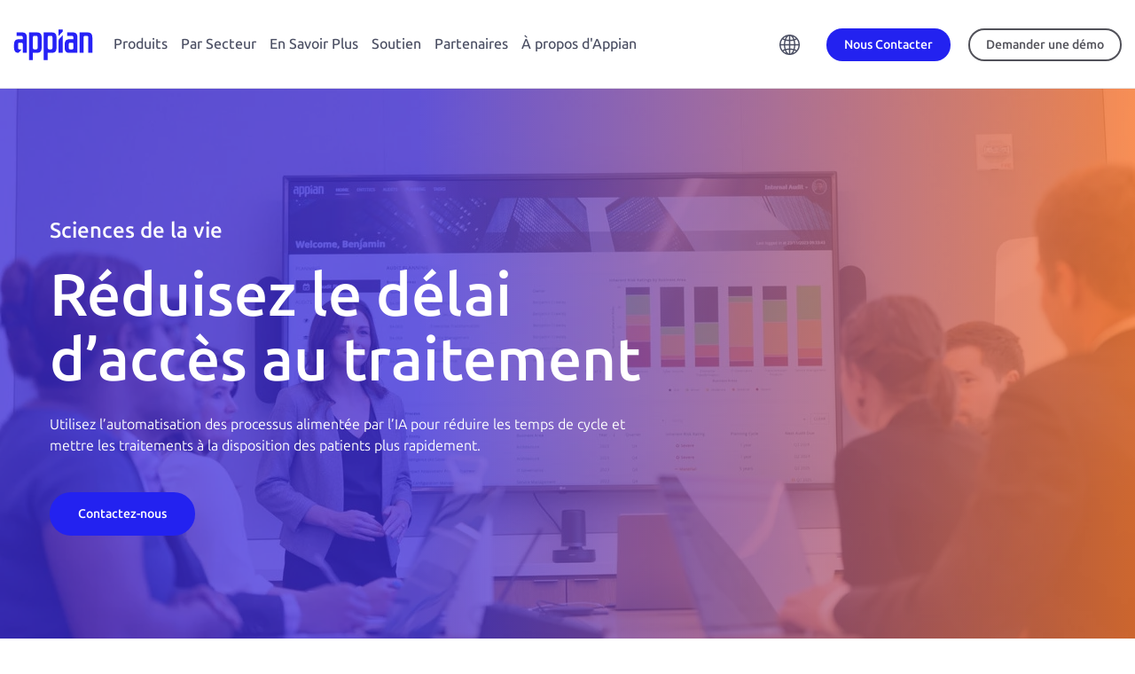

--- FILE ---
content_type: text/html;charset=utf-8
request_url: https://appian.com/fr/industries/life-sciences/overview
body_size: 31623
content:

<!DOCTYPE HTML>
<html lang="fr-FR">
    <head>
    <meta charset="UTF-8"/>
    <title>Solutions logicielles pour l’automatisation des processus dans les sciences de la vie | Appian</title>
    
    <meta name="description" content="Découvrez comment Appian aide les organisations du secteur des sciences de la vie à réduire les délais de traitement."/>
    <meta name="template" content="appian--default-"/>
    <meta name="viewport" content="width=device-width, initial-scale=1"/>
    

    
    





    

    
        <script defer="defer" type="text/javascript" src="/.rum/@adobe/helix-rum-js@%5E2/dist/rum-standalone.js"></script>
<link rel="canonical" href="https://appian.com/fr/industries/life-sciences/overview"/>
    

    

    

    <meta name="robots" content="index,follow"/>
    
    
    





    


    
<link rel="stylesheet" href="/etc.clientlibs/appian-aem/clientlibs/clientlib-aem-all.lc-0e9227a42544300994d498647ec0da16-lc.min.css" type="text/css">
<link rel="stylesheet" href="/etc.clientlibs/appian-aem/clientlibs/clientlib-core.lc-a706d7ceb8d6f8d2a98f71124fa2aefa-lc.min.css" type="text/css">






    
        
            <script type="application/ld+json">{   "@context": "http://schema.org",   "@type": "Organization",   "description": "Appian's Low-code Automation platform and solutions maximize your resources and dramatically improve your business results.",   "name": "Appian",   "location": [{       "@type": "Place",       "address": {         "addressCountry": "USA",         "postalCode": "22102",         "addressRegion": "VA",         "addressLocality": "McLean",         "streetAddress": "7950 Jones Branch Drive",         "telephone": "+17034428844"       }     },     {       "@type": "Place",       "address": {         "addressCountry": "UK",         "postalCode": "EC4R0DR",         "addressRegion": "London",         "addressLocality": "London",         "streetAddress": "24 Martin Lane",         "telephone": "+442035142838"       }     },     {       "@type": "Place",       "address": {         "addressCountry": "AU",         "postalCode": "",         "addressRegion": "New South Wales",         "addressLocality": "Sydney",         "streetAddress": "1/92 Pitt Street",         "telephone": "+61283176698"       }   }],   "url": "https://appian.com/",   "logo": "https://appian.com/content/dam/appian-aem/logo-appian-rebrand.svg",   "brand": "Appian",   "telephone": "1-703-442-8844",   "foundingDate": "1999",   "foundingLocation": "McLean", "founders": [  {  "@type": "Person",  "name": "Matt Calkins"  },  {  "@type": "Person",  "name": "Michael Beckley"  }, {  "@type": "Person",  "name": "Robert Kramer"  }, {  "@type": "Person",  "name": "Marc Wilson"  }],   "numberOfEmployees": "1400",   "sameAs": [     "https://en.wikipedia.org/wiki/Appian_Corporation",     "https://www.facebook.com/AppianCorporation/",     "https://twitter.com/Appian",     "https://www.youtube.com/c/appian/",     "https://www.linkedin.com/company/appian"   ] }</script>
        
        
    

    

    
        <meta property="og:image" content="https://appian.com/content/dam/appian-aem/social-sharing/life-sciences-overview.jpg"/>
    

    
            <meta property="og:title" content="Aperçu des sciences de la vie"/>
    

    
        <meta property="og:description" content="Découvrez comment Appian aide les organisations du secteur des sciences de la vie à réduire les délais de traitement."/>
    



<link rel="preconnect" href="https://fonts.googleapis.com"/>
<link rel="preconnect" href="https://fonts.gstatic.com" crossorigin/>
<link href="https://fonts.googleapis.com/css2?family=Ubuntu:ital,wght@0,300;0,400;0,500;0,700;1,300;1,400;1,500;1,700&display=swap" rel="stylesheet"/>
<link rel="stylesheet" href="//cdn.jsdelivr.net/npm/bootstrap-icons@1.10.5/font/bootstrap-icons.css"/>

    <!-- Google Tag Manager -->
    <script>(function(w,d,s,l,i){w[l]=w[l]||[];w[l].push({'gtm.start':
            new Date().getTime(),event:'gtm.js'});var f=d.getElementsByTagName(s)[0],
        j=d.createElement(s),dl=l!='dataLayer'?'&l='+l:'';j.async=true;j.src=
        'https://www.googletagmanager.com/gtm.js?id='+i+dl;f.parentNode.insertBefore(j,f);
    })(window,document,'script','dataLayer',"GTM-PX5V9GX6");</script>
    <!-- End Google Tag Manager -->



<link rel="stylesheet" href="https://cdn.vidstack.io/player/theme.css"/>
<link rel="stylesheet" href="https://cdn.vidstack.io/player/video.css"/>
<script src="https://cdn.vidstack.io/player" type="module"></script>



    
<link rel="stylesheet" href="/etc.clientlibs/appian-aem/clientlibs/clientlib-flickerlessly.lc-d41d8cd98f00b204e9800998ecf8427e-lc.min.css" type="text/css">
<script src="/etc.clientlibs/appian-aem/clientlibs/clientlib-flickerlessly.lc-e4c1d8c720b361e8cca8f3a4541cb91b-lc.min.js"></script>




    
    
    

    

    



    


        <script type="text/javascript" src="//assets.adobedtm.com/314454927950/75b5a50c135b/launch-afb51512d29f.min.js" async></script>


    
    
    <link rel="stylesheet" href="/etc.clientlibs/appian-aem/clientlibs/clientlib-appianaem-all.lc-295da06a8491d3c3c2fcaace94072d32-lc.min.css" type="text/css">


    
    
    <script async src="/etc.clientlibs/core/wcm/components/commons/datalayer/v2/clientlibs/core.wcm.components.commons.datalayer.v2.lc-1e0136bad0acfb78be509234578e44f9-lc.min.js"></script>


    
    <script async src="/etc.clientlibs/core/wcm/components/commons/datalayer/acdl/core.wcm.components.commons.datalayer.acdl.lc-bf921af342fd2c40139671dbf0920a1f-lc.min.js"></script>



    
    <link rel="icon" sizes="192x192" href="/etc.clientlibs/appian-aem/clientlibs/clientlib-appianaem-all/resources/icon-192x192.png"/>
    <link rel="apple-touch-icon" sizes="180x180" href="/etc.clientlibs/appian-aem/clientlibs/clientlib-appianaem-all/resources/apple-touch-icon-180x180.png"/>
    <link rel="apple-touch-icon" sizes="167x167" href="/etc.clientlibs/appian-aem/clientlibs/clientlib-appianaem-all/resources/apple-touch-icon-167x167.png"/>
    <link rel="apple-touch-icon" sizes="152x152" href="/etc.clientlibs/appian-aem/clientlibs/clientlib-appianaem-all/resources/apple-touch-icon-152x152.png"/>
    <link rel="apple-touch-icon" sizes="120x120" href="/etc.clientlibs/appian-aem/clientlibs/clientlib-appianaem-all/resources/apple-touch-icon-120x120.png"/>
    <meta name="msapplication-square310x310logo" content="/etc.clientlibs/appian-aem/clientlibs/clientlib-appianaem-all/resources/icon-310x310.png"/>
    <meta name="msapplication-wide310x150logo" content="/etc.clientlibs/appian-aem/clientlibs/clientlib-appianaem-all/resources/icon-310x150.png"/>
    <meta name="msapplication-square150x150logo" content="/etc.clientlibs/appian-aem/clientlibs/clientlib-appianaem-all/resources/icon-150x150.png"/>
    <meta name="msapplication-square70x70logo" content="/etc.clientlibs/appian-aem/clientlibs/clientlib-appianaem-all/resources/icon-70x70.png"/>

    
</head>
    <body class="page basicpage" id="page-b496a2610a" data-cmp-link-accessibility-enabled data-cmp-link-accessibility-text="s’ouvre dans un nouvel onglet" data-cmp-data-layer-enabled data-cmp-data-layer-name="dataLayer">
        <script>
          var dataLayerName = 'dataLayer' || 'adobeDataLayer';
          window[dataLayerName] = window[dataLayerName] || [];
          window[dataLayerName].push({
              page: JSON.parse("{\x22page\u002Db496a2610a\x22:{\x22@type\x22:\x22appian\u002Daem\/components\/page\x22,\x22repo:modifyDate\x22:\x222023\u002D12\u002D21T15:08:00Z\x22,\x22dc:title\x22:\x22Solutions logicielles pour l’automatisation des processus dans les sciences de la vie\x22,\x22dc:description\x22:\x22Découvrez comment Appian aide les organisations du secteur des sciences de la vie à réduire les délais de traitement.\x22,\x22xdm:template\x22:\x22\/conf\/appian\u002Daem\/settings\/wcm\/templates\/appian\u002D\u002Ddefault\u002D\x22,\x22xdm:language\x22:\x22fr\u002DFR\x22,\x22xdm:tags\x22:[],\x22repo:path\x22:\x22\/content\/appian\u002Daem\/fr_fr\/industries\/life\u002Dsciences\/overview.html\x22}}"),
              event:'cmp:show',
              eventInfo: {
                  path: 'page.page\u002Db496a2610a'
              }
          });
        </script>
        
        
            

<div class="cmp-page__skiptomaincontent">
    <a class="cmp-page__skiptomaincontent-link" href="#appian-main-content">Passer au contenu principal</a>
</div>
            
<div class="root container responsivegrid site-max-width">

    
    
    
    <div id="container-dc94e2fe8f" class="cmp-container">
        
        <div class="experiencefragment">
<div id="experiencefragment-27a5f3ca9e" class="cmp-experiencefragment cmp-experiencefragment--header">


    
    <div style="min-height:0px" id="wrapper-container-44af0e98e4" class="cmp-bg">
            
        <div id="container-44af0e98e4" class="cmp-container" style="padding: 0px 0px 0px 0px; ">
            


<div class="aem-Grid aem-Grid--12 aem-Grid--default--12 ">
    
    <div class="header-2023 aem-GridColumn aem-GridColumn--default--12">
<div class="header-container-2023  ">
    
    <header id="appian-header-2023" class="appian-header-2023 cmp-header-cmp" data-cmp-is="header" data-cmp-data-layer="{&#34;appian-header-2023&#34;:{&#34;@type&#34;:&#34;appian-aem/components/header-2023&#34;,&#34;repo:modifyDate&#34;:&#34;2023-09-29T15:01:06Z&#34;}}">
        <div class="header-content">
            <div class="header-flyout__toggle">
                
                <button id="header-flyout-toggle-btn" class="header-flyout__toggle__btn">
                    <svg class="header-flyout__toggle__icon" viewBox="0 0 30 25"><path d="M0 14v-3h30v3H0zm0 11v-3h30v3H0zM0 0h30v3H0z"></path></svg>
                    <svg class="header-flyout__toggle__icon header-flyout__toggle__icon--close" viewBox="0 0 64 64" xmlns="http://www.w3.org/2000/svg"><path d="M62.977 1.026a3.487 3.487 0 00-4.941 0L32 27.14 5.965 1.026a3.487 3.487 0 00-4.942 0 3.512 3.512 0 000 4.956L27.06 32.095 1.212 58.018a3.512 3.512 0 000 4.956 3.487 3.487 0 004.941 0L32 37.05l25.847 25.923a3.487 3.487 0 004.94 0 3.512 3.512 0 000-4.956L36.942 32.095 62.977 5.982a3.512 3.512 0 000-4.956z"></path></svg>
                </button>
            </div>

            <div class="logo">
                <a class="logo__link" href="/fr">
                    <div class="sr-only">Appin</div>
                    <img id="logo-icon--primary" alt="Appin" class="logo__icon logo__icon--primary" src="/content/dam/appian-aem/de_de/logo-appian-rebrand.svg"/>
                    
                </a>
            </div>

            

            <nav class="nav-primary flyout flyout-level-0">
                <div class="nav-primary__container">
                    <div class="nav-primary__menu flyout flyout-level-1">
                        <div class="overflow-container">
                            
                                <ul class="nav tier-one__nav">
                                    <li class="nav-item">
                                        
                                        <a class="nav-link flyout-link flyout-link-level-1 hasChildren" href="/fr/products" aria-expanded="false" data-category="Top Navigation" data-action="Click">Produits</a> 
                                        <div class="menu flyout flyout-level-2">
                                            <div class="overflow-container">
                                                <div class="flyout-main">

                                                    <ul class="nav tier-two__nav">
                                                        <li class="nav-item">

                                                            <div class="menu flyout flyout-level-3">
                                                                <div class="overflow-container">
                                                                    <button class="flyout__back"><span>Home</span></button>
                                                                    <ul class="nav">
                                                                        <li class="nav-item">
                                                                            <a class="nav-link tier-two-link flyout-link hasChildren" href="javascript: void(0)" data-category="Top Navigation" data-action="Click">
                                                                                <span class="right-chevron">Plateforme</span>
                                                                                <span class="link-description">Fournissez l’automatisation des processus de bout en bout. </span>
                                                                            </a>
                                                                            
                                                                            <div class="menu-featured">
                                                                                <div class="menu-featured__container">
                                                                                    <div><div class="xfpage page basicpage">


    
    <div style="min-height:0px" id="wrapper-container-b031321f59" class="cmp-bg">
            
        <div id="container-b031321f59" class="cmp-container" style="padding: 0px 0px 0px 0px; ">
            


<div class="aem-Grid aem-Grid--12 aem-Grid--default--12 ">
    
    <div class="container responsivegrid cover pos-center aem-GridColumn aem-GridColumn--default--12">

    
    <div style="min-height:0px" id="wrapper-container-544e2fb835" class="cmp-bg">
            
        <div id="container-544e2fb835" class="cmp-container" style="padding: 0px 0px 0px 0px; ">
            


<div class="aem-Grid aem-Grid--12 aem-Grid--default--12 ">
    
    <div class="image text-center aem-GridColumn--default--none aem-GridColumn aem-GridColumn--default--10 aem-GridColumn--offset--default--1">
<div data-cmp-is="image" data-cmp-src="/adobe/dynamicmedia/deliver/dm-aid--7c121a97-3b8c-47d3-97cc-f92af95fedf3/gartner-2024-mq-lcap.png?quality=85&amp;preferwebp=true&amp;width={width}" data-cmp-widths="768,1200,2000" data-asset="/content/dam/appian-aem/en/press-releases/gartner/gartner-2024-mq-lcap.png" data-title="Appian is a Leader in the 2024 Gartner® Magic Quadrant™" data-cmp-data-layer="{&#34;image-897c0b9073&#34;:{&#34;@type&#34;:&#34;appian-aem/components/image&#34;,&#34;repo:modifyDate&#34;:&#34;2025-07-30T16:11:50Z&#34;,&#34;dc:title&#34;:&#34;Appian is a Leader in the 2024 Gartner® Magic Quadrant™&#34;,&#34;xdm:linkURL&#34;:&#34;/learn/resources/resource-center/analyst-reports/2025/gartner-magic-quadrant-for-low-code-2025&#34;,&#34;image&#34;:{&#34;repo:id&#34;:&#34;7c121a97-3b8c-47d3-97cc-f92af95fedf3&#34;,&#34;repo:modifyDate&#34;:&#34;2024-10-21T15:03:01Z&#34;,&#34;@type&#34;:&#34;image/png&#34;,&#34;repo:path&#34;:&#34;/content/dam/appian-aem/en/press-releases/gartner/gartner-2024-mq-lcap.png&#34;,&#34;xdm:tags&#34;:[&#34;properties:orientation/square&#34;]}}}" class="cmp-image" itemscope itemtype="http://schema.org/ImageObject">

    

    

    
        

    

    <a class="cmp-image__link" href="/learn/resources/resource-center/analyst-reports/2025/gartner-magic-quadrant-for-low-code-2025" target="_self" data-cmp-hook-image="link" data-trackable="trackable" data-category="Image" data-action="Click" data-label="top-nav-featured-asset-cta-image-mq-only">
        <noscript data-cmp-hook-image="noscript">
            
            <img src="/adobe/dynamicmedia/deliver/dm-aid--7c121a97-3b8c-47d3-97cc-f92af95fedf3/gartner-2024-mq-lcap.png?quality=85&preferwebp=true" class="cmp-image__image" itemprop="contentUrl" data-cmp-hook-image="image" alt="Gartner Low-Code Magic Quadrant 2025" title="Appian is a Leader in the 2024 Gartner® Magic Quadrant™" style="max-width: 200px; max-height:200px"/>
            
        </noscript>
    </a>

    
    <meta itemprop="caption" content="Appian is a Leader in the 2024 Gartner® Magic Quadrant™"/>
</div>

    






    

</div>
<div class="rich-text text aem-GridColumn--default--none aem-GridColumn aem-GridColumn--default--11 aem-GridColumn--offset--default--1">
<div data-cmp-data-layer="{&#34;rich-text-ea80fb66f3&#34;:{&#34;@type&#34;:&#34;appian-aem/components/rich-text&#34;,&#34;repo:modifyDate&#34;:&#34;2023-11-06T09:02:53Z&#34;,&#34;xdm:text&#34;:&#34;&lt;p>Gartner a désigné Appian comme leader des plateformes de développement d&#39;applications d&#39;entreprise Low-Code. &lt;/p>\r\n&#34;}}" id="rich-text-ea80fb66f3" class="cmp-text">
    <p>Gartner a désigné Appian comme leader des plateformes de développement d&#39;applications d&#39;entreprise Low-Code. </p>

</div>

    

</div>
<div class="button bright-blue mb-md text aem-GridColumn aem-GridColumn--default--newline aem-GridColumn--default--3 aem-GridColumn--offset--default--1">






  <a id="button-79360f6b37" class="cmp-button" href="/learn/resources/resource-center/analyst-reports/2025/gartner-magic-quadrant-for-low-code-2025" data-trackable="trackable" data-category="Button" data-action="Click" data-label="top-nav-featured-asset-cta-button-mq-only" target="_self" aria-label="Obtenir le rapport" data-cmp-clickable data-cmp-data-layer="{&#34;button-79360f6b37&#34;:{&#34;@type&#34;:&#34;appian-aem/components/button&#34;,&#34;repo:modifyDate&#34;:&#34;2025-07-30T16:11:57Z&#34;,&#34;dc:title&#34;:&#34;Obtenir le rapport&#34;,&#34;xdm:linkURL&#34;:&#34;/learn/resources/resource-center/analyst-reports/2025/gartner-magic-quadrant-for-low-code-2025&#34;}}">
    
    

    <span class="cmp-button__text">Obtenir le rapport</span>
  </a>


</div>

    
</div>

        </div>
  </div>

    
</div>

    
</div>

        </div>
  </div>

    
</div>
</div>
                                                                                </div>
                                                                            </div>
                                                                            <div class="accordion-menu menu flyout tier-three-menu">
                                                                                <div class="accordion-menu__container overflow-container">
                                                                                    <button class="flyout__back"><span>Produits</span></button>
                                                                                    <ul class="nav tier-three__nav">
                                                                                        <li class="nav-item">
                                                                                            <a class="nav-link" href="/fr/products/platform/overview" data-category="Top Navigation" data-action="Click">
                                                                                                <img src="/content/dam/appian-aem/en/icons/icon-menu-platform.svg" alt=""/>
                                                                                                <div>
                                                                                                    <span class="no-chevron">Plateforme</span>
                                                                                                    <span class="link-description">Concevez, automatisez et optimisez vos processus métier.</span>
                                                                                                </div>

                                                                                            </a>
                                                                                            
                                                                                        </li>
                                                                                    
                                                                                        <li class="nav-item">
                                                                                            
                                                                                            
                                                                                                <a class="nav-link flyout-link hasChildren tier-three-link" href="javascript:void(0)" data-category="Top Navigation" data-action="Click">
                                                                                                    <img src="/content/dam/appian-aem/en/icons/icon-menu-artificial-intelligence.svg" alt=""/>
                                                                                                    <div>
                                                                                                        <span class="right-chevron">Intelligence artificielle </span>
                                                                                                        <span class="link-description">Augmentez la valeur de votre entreprise grâce aux agents et copilotes d’IA sur une plateforme de processus unifiée. </span>
                                                                                                    </div>
                                                                                                </a>
                                                                                                <div class="accordion-menu menu flyout tier-four-menu">
                                                                                                    <div class="accordion-menu__container">
                                                                                                        <button class="flyout__back"><span>Plateforme</span></button>
                                                                                                        <ul class="nav tier-four__nav">
                                                                                                            <li class="nav-item">
                                                                                                                <a class="nav-link" href="/fr/products/platform/artificial-intelligence/ai-agents" data-category="Top Navigation" data-action="Click">Agents IA</a>
                                                                                                            </li>
                                                                                                        
                                                                                                            <li class="nav-item">
                                                                                                                <a class="nav-link" href="/fr/products/platform/artificial-intelligence/ai-augmented-development" data-category="Top Navigation" data-action="Click">Développement augmenté par l’IA</a>
                                                                                                            </li>
                                                                                                        </ul>

                                                                                                    </div>
                                                                                                </div>
                                                                                            
                                                                                        </li>
                                                                                    
                                                                                        <li class="nav-item">
                                                                                            <a class="nav-link" href="/fr/products/platform/low-code" data-category="Top Navigation" data-action="Click">
                                                                                                <img src="/content/dam/appian-aem/en/icons/icon-menu-low-code.svg" alt=""/>
                                                                                                <div>
                                                                                                    <span class="no-chevron">Low-Code</span>
                                                                                                    <span class="link-description">Concevez rapidement vos applications avec la conception low-code. </span>
                                                                                                </div>

                                                                                            </a>
                                                                                            
                                                                                        </li>
                                                                                    
                                                                                        <li class="nav-item">
                                                                                            <a class="nav-link" href="/fr/products/platform/data-fabric" data-category="Top Navigation" data-action="Click">
                                                                                                <img src="/content/dam/appian-aem/en/icons/icon-menu-data-fabric.svg" alt=""/>
                                                                                                <div>
                                                                                                    <span class="no-chevron">Data Fabric</span>
                                                                                                    <span class="link-description">Accélérez l’automatisation avec un data fabric intégré.</span>
                                                                                                </div>

                                                                                            </a>
                                                                                            
                                                                                        </li>
                                                                                    
                                                                                        <li class="nav-item">
                                                                                            
                                                                                            
                                                                                                <a class="nav-link flyout-link hasChildren tier-three-link" href="javascript:void(0)" data-category="Top Navigation" data-action="Click">
                                                                                                    <img src="/content/dam/appian-aem/en/icons/icon-menu-process-automation.svg" alt=""/>
                                                                                                    <div>
                                                                                                        <span class="right-chevron">Automatisation de Processus </span>
                                                                                                        <span class="link-description">Atteignez une automatisation complète des processus.</span>
                                                                                                    </div>
                                                                                                </a>
                                                                                                <div class="accordion-menu menu flyout tier-four-menu">
                                                                                                    <div class="accordion-menu__container">
                                                                                                        <button class="flyout__back"><span>Plateforme</span></button>
                                                                                                        <ul class="nav tier-four__nav">
                                                                                                            <li class="nav-item">
                                                                                                                <a class="nav-link" href="/fr/products/platform/process-automation/overview" data-category="Top Navigation" data-action="Click">Automatisation des processus</a>
                                                                                                            </li>
                                                                                                        
                                                                                                            <li class="nav-item">
                                                                                                                <a class="nav-link" href="/fr/products/platform/process-automation/enterprise-ai-vision" data-category="Top Navigation" data-action="Click">Plateforme Appian et AI Copilot</a>
                                                                                                            </li>
                                                                                                        
                                                                                                            <li class="nav-item">
                                                                                                                <a class="nav-link" href="/fr/products/platform/process-automation/robotic-process-automation-rpa" data-category="Top Navigation" data-action="Click">Automatisation des processus robotisés (RPA)</a>
                                                                                                            </li>
                                                                                                        
                                                                                                            <li class="nav-item">
                                                                                                                <a class="nav-link" href="/fr/products/platform/process-automation/intelligent-document-processing-idp" data-category="Top Navigation" data-action="Click">Traitement intelligent des documents (IDP) et IA</a>
                                                                                                            </li>
                                                                                                        
                                                                                                            <li class="nav-item">
                                                                                                                <a class="nav-link" href="/fr/products/platform/process-automation/api-integration" data-category="Top Navigation" data-action="Click">Intégration d’API</a>
                                                                                                            </li>
                                                                                                        
                                                                                                            <li class="nav-item">
                                                                                                                <a class="nav-link" href="/fr/products/platform/process-automation/business-process-management-bpm" data-category="Top Navigation" data-action="Click">Gestion des processus métier (BPM)</a>
                                                                                                            </li>
                                                                                                        </ul>

                                                                                                    </div>
                                                                                                </div>
                                                                                            
                                                                                        </li>
                                                                                    
                                                                                        <li class="nav-item">
                                                                                            
                                                                                            
                                                                                                <a class="nav-link flyout-link hasChildren tier-three-link" href="javascript:void(0)" data-category="Top Navigation" data-action="Click">
                                                                                                    <img src="/content/dam/appian-aem/en/icons/icon-menu-total-experience.svg" alt=""/>
                                                                                                    <div>
                                                                                                        <span class="right-chevron">Total Experience </span>
                                                                                                        <span class="link-description">Créez des expériences parfaites pour chaque utilisateur. </span>
                                                                                                    </div>
                                                                                                </a>
                                                                                                <div class="accordion-menu menu flyout tier-four-menu">
                                                                                                    <div class="accordion-menu__container">
                                                                                                        <button class="flyout__back"><span>Plateforme</span></button>
                                                                                                        <ul class="nav tier-four__nav">
                                                                                                            <li class="nav-item">
                                                                                                                <a class="nav-link" href="/fr/products/platform/total-experience/overview" data-category="Top Navigation" data-action="Click">Aperçu de Total Experience</a>
                                                                                                            </li>
                                                                                                        
                                                                                                            <li class="nav-item">
                                                                                                                <a class="nav-link" href="/fr/products/platform/total-experience/mobile-apps" data-category="Top Navigation" data-action="Click">Applications mobiles</a>
                                                                                                            </li>
                                                                                                        
                                                                                                            <li class="nav-item">
                                                                                                                <a class="nav-link" href="/fr/products/platform/total-experience/web-portals" data-category="Top Navigation" data-action="Click">Portails Web </a>
                                                                                                            </li>
                                                                                                        </ul>

                                                                                                    </div>
                                                                                                </div>
                                                                                            
                                                                                        </li>
                                                                                    
                                                                                        <li class="nav-item">
                                                                                            <a class="nav-link" href="/fr/products/platform/process-intelligence" data-category="Top Navigation" data-action="Click">
                                                                                                <img src="/content/dam/appian-aem/en/icons/icon-menu-process-mining.svg" alt=""/>
                                                                                                <div>
                                                                                                    <span class="no-chevron">Process Intelligence</span>
                                                                                                    <span class="link-description">Accédez aux données des processus et des entreprises, analysez-les et établissez des rapports.</span>
                                                                                                </div>

                                                                                            </a>
                                                                                            
                                                                                        </li>
                                                                                    
                                                                                        <li class="nav-item">
                                                                                            <a class="nav-link" href="/fr/products/platform/process-automation/dynamic-case-management" data-category="Top Navigation" data-action="Click">
                                                                                                <img src="/content/dam/appian-aem/en/icons/icon-menu-boxes.svg" alt=""/>
                                                                                                <div>
                                                                                                    <span class="no-chevron">Case Management Studio</span>
                                                                                                    <span class="link-description">Créez rapidement des applications modulaires pour les dossiers complexes.</span>
                                                                                                </div>

                                                                                            </a>
                                                                                            
                                                                                        </li>
                                                                                    </ul>
                                                                                </div>
                                                                            </div>
                                                                        </li>
                                                                    
                                                                        <li class="nav-item">
                                                                            <a class="nav-link tier-two-link flyout-link hasChildren" href="javascript: void(0)" data-category="Top Navigation" data-action="Click">
                                                                                <span class="right-chevron">Solutions</span>
                                                                                <span class="link-description">Répondez à vos principaux besoins métier.</span>
                                                                            </a>
                                                                            
                                                                            <div class="menu-featured">
                                                                                <div class="menu-featured__container">
                                                                                    <div><div class="xfpage page basicpage">


    
    <div style="min-height:0px" id="wrapper-container-b031321f59" class="cmp-bg">
            
        <div id="container-b031321f59" class="cmp-container" style="padding: 0px 0px 0px 0px; ">
            


<div class="aem-Grid aem-Grid--12 aem-Grid--default--12 ">
    
    <div class="container responsivegrid cover pos-center aem-GridColumn aem-GridColumn--default--12">

    
    <div style="min-height:0px" id="wrapper-container-544e2fb835" class="cmp-bg">
            
        <div id="container-544e2fb835" class="cmp-container" style="padding: 0px 0px 0px 0px; ">
            


<div class="aem-Grid aem-Grid--12 aem-Grid--default--12 ">
    
    <div class="image text-center aem-GridColumn--default--none aem-GridColumn aem-GridColumn--default--10 aem-GridColumn--offset--default--1">
<div data-cmp-is="image" data-cmp-src="/adobe/dynamicmedia/deliver/dm-aid--7c121a97-3b8c-47d3-97cc-f92af95fedf3/gartner-2024-mq-lcap.png?quality=85&amp;preferwebp=true&amp;width={width}" data-cmp-widths="768,1200,2000" data-asset="/content/dam/appian-aem/en/press-releases/gartner/gartner-2024-mq-lcap.png" data-title="Appian is a Leader in the 2024 Gartner® Magic Quadrant™" data-cmp-data-layer="{&#34;image-897c0b9073&#34;:{&#34;@type&#34;:&#34;appian-aem/components/image&#34;,&#34;repo:modifyDate&#34;:&#34;2025-07-30T16:11:50Z&#34;,&#34;dc:title&#34;:&#34;Appian is a Leader in the 2024 Gartner® Magic Quadrant™&#34;,&#34;xdm:linkURL&#34;:&#34;/learn/resources/resource-center/analyst-reports/2025/gartner-magic-quadrant-for-low-code-2025&#34;,&#34;image&#34;:{&#34;repo:id&#34;:&#34;7c121a97-3b8c-47d3-97cc-f92af95fedf3&#34;,&#34;repo:modifyDate&#34;:&#34;2024-10-21T15:03:01Z&#34;,&#34;@type&#34;:&#34;image/png&#34;,&#34;repo:path&#34;:&#34;/content/dam/appian-aem/en/press-releases/gartner/gartner-2024-mq-lcap.png&#34;,&#34;xdm:tags&#34;:[&#34;properties:orientation/square&#34;]}}}" class="cmp-image" itemscope itemtype="http://schema.org/ImageObject">

    

    

    
        

    

    <a class="cmp-image__link" href="/learn/resources/resource-center/analyst-reports/2025/gartner-magic-quadrant-for-low-code-2025" target="_self" data-cmp-hook-image="link" data-trackable="trackable" data-category="Image" data-action="Click" data-label="top-nav-featured-asset-cta-image-mq-only">
        <noscript data-cmp-hook-image="noscript">
            
            <img src="/adobe/dynamicmedia/deliver/dm-aid--7c121a97-3b8c-47d3-97cc-f92af95fedf3/gartner-2024-mq-lcap.png?quality=85&preferwebp=true" class="cmp-image__image" itemprop="contentUrl" data-cmp-hook-image="image" alt="Gartner Low-Code Magic Quadrant 2025" title="Appian is a Leader in the 2024 Gartner® Magic Quadrant™" style="max-width: 200px; max-height:200px"/>
            
        </noscript>
    </a>

    
    <meta itemprop="caption" content="Appian is a Leader in the 2024 Gartner® Magic Quadrant™"/>
</div>

    






    

</div>
<div class="rich-text text aem-GridColumn--default--none aem-GridColumn aem-GridColumn--default--11 aem-GridColumn--offset--default--1">
<div data-cmp-data-layer="{&#34;rich-text-ea80fb66f3&#34;:{&#34;@type&#34;:&#34;appian-aem/components/rich-text&#34;,&#34;repo:modifyDate&#34;:&#34;2023-11-06T09:02:53Z&#34;,&#34;xdm:text&#34;:&#34;&lt;p>Gartner a désigné Appian comme leader des plateformes de développement d&#39;applications d&#39;entreprise Low-Code. &lt;/p>\r\n&#34;}}" id="rich-text-ea80fb66f3" class="cmp-text">
    <p>Gartner a désigné Appian comme leader des plateformes de développement d&#39;applications d&#39;entreprise Low-Code. </p>

</div>

    

</div>
<div class="button bright-blue mb-md text aem-GridColumn aem-GridColumn--default--newline aem-GridColumn--default--3 aem-GridColumn--offset--default--1">






  <a id="button-79360f6b37" class="cmp-button" href="/learn/resources/resource-center/analyst-reports/2025/gartner-magic-quadrant-for-low-code-2025" data-trackable="trackable" data-category="Button" data-action="Click" data-label="top-nav-featured-asset-cta-button-mq-only" target="_self" aria-label="Obtenir le rapport" data-cmp-clickable data-cmp-data-layer="{&#34;button-79360f6b37&#34;:{&#34;@type&#34;:&#34;appian-aem/components/button&#34;,&#34;repo:modifyDate&#34;:&#34;2025-07-30T16:11:57Z&#34;,&#34;dc:title&#34;:&#34;Obtenir le rapport&#34;,&#34;xdm:linkURL&#34;:&#34;/learn/resources/resource-center/analyst-reports/2025/gartner-magic-quadrant-for-low-code-2025&#34;}}">
    
    

    <span class="cmp-button__text">Obtenir le rapport</span>
  </a>


</div>

    
</div>

        </div>
  </div>

    
</div>

    
</div>

        </div>
  </div>

    
</div>
</div>
                                                                                </div>
                                                                            </div>
                                                                            <div class="accordion-menu menu flyout tier-three-menu">
                                                                                <div class="accordion-menu__container overflow-container">
                                                                                    <button class="flyout__back"><span>Produits</span></button>
                                                                                    <ul class="nav tier-three__nav">
                                                                                        <li class="nav-item">
                                                                                            <a class="nav-link" href="/fr/products/solutions/overview" data-category="Top Navigation" data-action="Click">
                                                                                                
                                                                                                <div>
                                                                                                    <span class="no-chevron">Solutions</span>
                                                                                                    <span class="link-description">Dynamisez votre activité grâce à des applications packagées. </span>
                                                                                                </div>

                                                                                            </a>
                                                                                            
                                                                                        </li>
                                                                                    
                                                                                        <li class="nav-item">
                                                                                            <a class="nav-link" href="/fr/industries/public-sector/case-management" data-category="Top Navigation" data-action="Click">
                                                                                                
                                                                                                <div>
                                                                                                    <span class="no-chevron">Secteur Public Case Management</span>
                                                                                                    <span class="link-description">Développez rapidement des applications modernes de gestion des dossiers.</span>
                                                                                                </div>

                                                                                            </a>
                                                                                            
                                                                                        </li>
                                                                                    
                                                                                        <li class="nav-item">
                                                                                            <a class="nav-link" href="/fr/industries/financial-services/solutions/connected-onboarding-and-servicing" data-category="Top Navigation" data-action="Click">
                                                                                                
                                                                                                <div>
                                                                                                    <span class="no-chevron">Services Financiers Connected Onboarding et Servicing</span>
                                                                                                    <span class="link-description">Liez les personnes, processus, données pour accélérer l’onboarding.</span>
                                                                                                </div>

                                                                                            </a>
                                                                                            
                                                                                        </li>
                                                                                    
                                                                                        <li class="nav-item">
                                                                                            <a class="nav-link" href="/fr/industries/financial-services/solutions/connected-kyc" data-category="Top Navigation" data-action="Click">
                                                                                                
                                                                                                <div>
                                                                                                    <span class="no-chevron">Services Financiers Connected KYC</span>
                                                                                                    <span class="link-description">Automatisez les enquêtes de connaissance client.</span>
                                                                                                </div>

                                                                                            </a>
                                                                                            
                                                                                        </li>
                                                                                    
                                                                                        <li class="nav-item">
                                                                                            <a class="nav-link" href="/fr/industries/insurance/solutions/connected-underwriting-property-casualty" data-category="Top Navigation" data-action="Click">
                                                                                                
                                                                                                <div>
                                                                                                    <span class="no-chevron">Assurance Connected Underwriting</span>
                                                                                                    <span class="link-description">Accélérez le processus de souscription.</span>
                                                                                                </div>

                                                                                            </a>
                                                                                            
                                                                                        </li>
                                                                                    
                                                                                        <li class="nav-item">
                                                                                            <a class="nav-link" href="/fr/industries/insurance/solutions/connected-claims" data-category="Top Navigation" data-action="Click">
                                                                                                
                                                                                                <div>
                                                                                                    <span class="no-chevron">Assurance Connected Claims</span>
                                                                                                    <span class="link-description">Modernisez vos processus de réclamation en quelques semaines.</span>
                                                                                                </div>

                                                                                            </a>
                                                                                            
                                                                                        </li>
                                                                                    </ul>
                                                                                </div>
                                                                            </div>
                                                                        </li>
                                                                    
                                                                        <li class="nav-item">
                                                                            <a class="nav-link tier-two-link flyout-link hasChildren" href="javascript: void(0)" data-category="Top Navigation" data-action="Click">
                                                                                <span class="right-chevron">Customer Success</span>
                                                                                <span class="link-description">Obtenez l’aide dont vous avez besoin.</span>
                                                                            </a>
                                                                            
                                                                            <div class="menu-featured">
                                                                                <div class="menu-featured__container">
                                                                                    <div><div class="xfpage page basicpage">


    
    <div style="min-height:0px" id="wrapper-container-b031321f59" class="cmp-bg">
            
        <div id="container-b031321f59" class="cmp-container" style="padding: 0px 0px 0px 0px; ">
            


<div class="aem-Grid aem-Grid--12 aem-Grid--default--12 ">
    
    <div class="container responsivegrid cover pos-center aem-GridColumn aem-GridColumn--default--12">

    
    <div style="min-height:0px" id="wrapper-container-544e2fb835" class="cmp-bg">
            
        <div id="container-544e2fb835" class="cmp-container" style="padding: 0px 0px 0px 0px; ">
            


<div class="aem-Grid aem-Grid--12 aem-Grid--default--12 ">
    
    <div class="image text-center aem-GridColumn--default--none aem-GridColumn aem-GridColumn--default--10 aem-GridColumn--offset--default--1">
<div data-cmp-is="image" data-cmp-src="/adobe/dynamicmedia/deliver/dm-aid--7c121a97-3b8c-47d3-97cc-f92af95fedf3/gartner-2024-mq-lcap.png?quality=85&amp;preferwebp=true&amp;width={width}" data-cmp-widths="768,1200,2000" data-asset="/content/dam/appian-aem/en/press-releases/gartner/gartner-2024-mq-lcap.png" data-title="Appian is a Leader in the 2024 Gartner® Magic Quadrant™" data-cmp-data-layer="{&#34;image-897c0b9073&#34;:{&#34;@type&#34;:&#34;appian-aem/components/image&#34;,&#34;repo:modifyDate&#34;:&#34;2025-07-30T16:11:50Z&#34;,&#34;dc:title&#34;:&#34;Appian is a Leader in the 2024 Gartner® Magic Quadrant™&#34;,&#34;xdm:linkURL&#34;:&#34;/learn/resources/resource-center/analyst-reports/2025/gartner-magic-quadrant-for-low-code-2025&#34;,&#34;image&#34;:{&#34;repo:id&#34;:&#34;7c121a97-3b8c-47d3-97cc-f92af95fedf3&#34;,&#34;repo:modifyDate&#34;:&#34;2024-10-21T15:03:01Z&#34;,&#34;@type&#34;:&#34;image/png&#34;,&#34;repo:path&#34;:&#34;/content/dam/appian-aem/en/press-releases/gartner/gartner-2024-mq-lcap.png&#34;,&#34;xdm:tags&#34;:[&#34;properties:orientation/square&#34;]}}}" class="cmp-image" itemscope itemtype="http://schema.org/ImageObject">

    

    

    
        

    

    <a class="cmp-image__link" href="/learn/resources/resource-center/analyst-reports/2025/gartner-magic-quadrant-for-low-code-2025" target="_self" data-cmp-hook-image="link" data-trackable="trackable" data-category="Image" data-action="Click" data-label="top-nav-featured-asset-cta-image-mq-only">
        <noscript data-cmp-hook-image="noscript">
            
            <img src="/adobe/dynamicmedia/deliver/dm-aid--7c121a97-3b8c-47d3-97cc-f92af95fedf3/gartner-2024-mq-lcap.png?quality=85&preferwebp=true" class="cmp-image__image" itemprop="contentUrl" data-cmp-hook-image="image" alt="Gartner Low-Code Magic Quadrant 2025" title="Appian is a Leader in the 2024 Gartner® Magic Quadrant™" style="max-width: 200px; max-height:200px"/>
            
        </noscript>
    </a>

    
    <meta itemprop="caption" content="Appian is a Leader in the 2024 Gartner® Magic Quadrant™"/>
</div>

    






    

</div>
<div class="rich-text text aem-GridColumn--default--none aem-GridColumn aem-GridColumn--default--11 aem-GridColumn--offset--default--1">
<div data-cmp-data-layer="{&#34;rich-text-ea80fb66f3&#34;:{&#34;@type&#34;:&#34;appian-aem/components/rich-text&#34;,&#34;repo:modifyDate&#34;:&#34;2023-11-06T09:02:53Z&#34;,&#34;xdm:text&#34;:&#34;&lt;p>Gartner a désigné Appian comme leader des plateformes de développement d&#39;applications d&#39;entreprise Low-Code. &lt;/p>\r\n&#34;}}" id="rich-text-ea80fb66f3" class="cmp-text">
    <p>Gartner a désigné Appian comme leader des plateformes de développement d&#39;applications d&#39;entreprise Low-Code. </p>

</div>

    

</div>
<div class="button bright-blue mb-md text aem-GridColumn aem-GridColumn--default--newline aem-GridColumn--default--3 aem-GridColumn--offset--default--1">






  <a id="button-79360f6b37" class="cmp-button" href="/learn/resources/resource-center/analyst-reports/2025/gartner-magic-quadrant-for-low-code-2025" data-trackable="trackable" data-category="Button" data-action="Click" data-label="top-nav-featured-asset-cta-button-mq-only" target="_self" aria-label="Obtenir le rapport" data-cmp-clickable data-cmp-data-layer="{&#34;button-79360f6b37&#34;:{&#34;@type&#34;:&#34;appian-aem/components/button&#34;,&#34;repo:modifyDate&#34;:&#34;2025-07-30T16:11:57Z&#34;,&#34;dc:title&#34;:&#34;Obtenir le rapport&#34;,&#34;xdm:linkURL&#34;:&#34;/learn/resources/resource-center/analyst-reports/2025/gartner-magic-quadrant-for-low-code-2025&#34;}}">
    
    

    <span class="cmp-button__text">Obtenir le rapport</span>
  </a>


</div>

    
</div>

        </div>
  </div>

    
</div>

    
</div>

        </div>
  </div>

    
</div>
</div>
                                                                                </div>
                                                                            </div>
                                                                            <div class="accordion-menu menu flyout tier-three-menu">
                                                                                <div class="accordion-menu__container overflow-container">
                                                                                    <button class="flyout__back"><span>Produits</span></button>
                                                                                    <ul class="nav tier-three__nav">
                                                                                        <li class="nav-item">
                                                                                            <a class="nav-link" href="/fr/products/customer-success/overview" data-category="Top Navigation" data-action="Click">
                                                                                                
                                                                                                <div>
                                                                                                    <span class="no-chevron">Customer Success</span>
                                                                                                    <span class="link-description">Tirez le meilleur parti de votre investissement Appian.</span>
                                                                                                </div>

                                                                                            </a>
                                                                                            
                                                                                        </li>
                                                                                    
                                                                                        <li class="nav-item">
                                                                                            <a class="nav-link" href="/fr/products/customer-success/implementation" data-category="Top Navigation" data-action="Click">
                                                                                                
                                                                                                <div>
                                                                                                    <span class="no-chevron">La solution</span>
                                                                                                    <span class="link-description">Achevez votre projet Appian de bout en bout.</span>
                                                                                                </div>

                                                                                            </a>
                                                                                            
                                                                                        </li>
                                                                                    
                                                                                        <li class="nav-item">
                                                                                            <a class="nav-link" href="/fr/products/customer-success/education" data-category="Top Navigation" data-action="Click">
                                                                                                
                                                                                                <div>
                                                                                                    <span class="no-chevron">Éducation et certifications</span>
                                                                                                    <span class="link-description">Apprenez à maîtriser Appian avec des cours en ligne et en personne.</span>
                                                                                                </div>

                                                                                            </a>
                                                                                            
                                                                                        </li>
                                                                                    
                                                                                        <li class="nav-item">
                                                                                            <a class="nav-link" href="/fr/products/customer-success/education-partner-program" data-category="Top Navigation" data-action="Click">
                                                                                                
                                                                                                <div>
                                                                                                    <span class="no-chevron">Education Partner Program</span>
                                                                                                    <span class="link-description">Renforcez vos équipes avec du personnel certifié</span>
                                                                                                </div>

                                                                                            </a>
                                                                                            
                                                                                        </li>
                                                                                    
                                                                                        <li class="nav-item">
                                                                                            <a class="nav-link" href="/fr/products/customer-success/appian-guarantee" data-category="Top Navigation" data-action="Click">
                                                                                                
                                                                                                <div>
                                                                                                    <span class="no-chevron">Appian Guarantee</span>
                                                                                                    <span class="link-description">Votre projet livré en huit semaines. Pour un résultat garanti. </span>
                                                                                                </div>

                                                                                            </a>
                                                                                            
                                                                                        </li>
                                                                                    
                                                                                        <li class="nav-item">
                                                                                            <a class="nav-link" href="/fr/products/customer-success/advisory" data-category="Top Navigation" data-action="Click">
                                                                                                
                                                                                                <div>
                                                                                                    <span class="no-chevron">Conseils</span>
                                                                                                    <span class="link-description">Recevez des conseils sur mesure pour accélérer le développement de votre entreprise.</span>
                                                                                                </div>

                                                                                            </a>
                                                                                            
                                                                                        </li>
                                                                                    </ul>
                                                                                </div>
                                                                            </div>
                                                                        </li>
                                                                    
                                                                        <li class="nav-item">
                                                                            
                                                                            <a class="nav-link tier-two-link" href="/fr/products/pricing" data-category="Top Navigation" data-action="Click">Tarifs
                                                                                <span class="link-description">Comparez les prix et plans.</span>
                                                                            </a>
                                                                            <div class="menu-featured">
                                                                                
                                                                            </div>
                                                                            <div class="accordion-menu menu flyout tier-three-menu">
                                                                                <div class="accordion-menu__container overflow-container">
                                                                                    <button class="flyout__back"><span>Produits</span></button>
                                                                                    
                                                                                </div>
                                                                            </div>
                                                                        </li>
                                                                    </ul>

                                                                </div>
                                                            </div>

                                                        </li>
                                                    </ul>
                                                </div>
                                                <div class="flyout-second"></div>
                                                <div class="flyout-third"></div>
                                                <div class="flyout-cta"></div>
                                            </div>
                                        </div>
                                    </li>
                                
                                    <li class="nav-item">
                                        
                                        <a class="nav-link flyout-link flyout-link-level-1 hasChildren" href="/fr/industries" aria-expanded="false" data-category="Top Navigation" data-action="Click">Par Secteur</a> 
                                        <div class="menu flyout flyout-level-2">
                                            <div class="overflow-container">
                                                <div class="flyout-main">

                                                    <ul class="nav tier-two__nav">
                                                        <li class="nav-item">

                                                            <div class="menu flyout flyout-level-3">
                                                                <div class="overflow-container">
                                                                    <button class="flyout__back"><span>Home</span></button>
                                                                    <ul class="nav">
                                                                        <li class="nav-item">
                                                                            <a class="nav-link tier-two-link flyout-link hasChildren" href="javascript: void(0)" data-category="Top Navigation" data-action="Click">
                                                                                <span class="right-chevron">Services Financiers</span>
                                                                                <span class="link-description">Modernisez rapidement les processus bancaires.</span>
                                                                            </a>
                                                                            
                                                                            <div class="menu-featured">
                                                                                <div class="menu-featured__container">
                                                                                    <div><div class="xfpage page basicpage">


    
    <div style="min-height:0px" id="wrapper-container-b031321f59" class="cmp-bg">
            
        <div id="container-b031321f59" class="cmp-container" style="padding: 0px 0px 0px 0px; ">
            


<div class="aem-Grid aem-Grid--12 aem-Grid--default--12 ">
    
    <div class="container responsivegrid cover pos-center aem-GridColumn aem-GridColumn--default--12">

    
    <div style="min-height:0px" id="wrapper-container-544e2fb835" class="cmp-bg">
            
        <div id="container-544e2fb835" class="cmp-container" style="padding: 0px 0px 0px 0px; ">
            


<div class="aem-Grid aem-Grid--12 aem-Grid--default--12 ">
    
    <div class="image text-center aem-GridColumn--default--none aem-GridColumn aem-GridColumn--default--10 aem-GridColumn--offset--default--1">
<div data-cmp-is="image" data-cmp-src="/adobe/dynamicmedia/deliver/dm-aid--7c121a97-3b8c-47d3-97cc-f92af95fedf3/gartner-2024-mq-lcap.png?quality=85&amp;preferwebp=true&amp;width={width}" data-cmp-widths="768,1200,2000" data-asset="/content/dam/appian-aem/en/press-releases/gartner/gartner-2024-mq-lcap.png" data-title="Appian is a Leader in the 2024 Gartner® Magic Quadrant™" data-cmp-data-layer="{&#34;image-897c0b9073&#34;:{&#34;@type&#34;:&#34;appian-aem/components/image&#34;,&#34;repo:modifyDate&#34;:&#34;2025-07-30T16:11:50Z&#34;,&#34;dc:title&#34;:&#34;Appian is a Leader in the 2024 Gartner® Magic Quadrant™&#34;,&#34;xdm:linkURL&#34;:&#34;/learn/resources/resource-center/analyst-reports/2025/gartner-magic-quadrant-for-low-code-2025&#34;,&#34;image&#34;:{&#34;repo:id&#34;:&#34;7c121a97-3b8c-47d3-97cc-f92af95fedf3&#34;,&#34;repo:modifyDate&#34;:&#34;2024-10-21T15:03:01Z&#34;,&#34;@type&#34;:&#34;image/png&#34;,&#34;repo:path&#34;:&#34;/content/dam/appian-aem/en/press-releases/gartner/gartner-2024-mq-lcap.png&#34;,&#34;xdm:tags&#34;:[&#34;properties:orientation/square&#34;]}}}" class="cmp-image" itemscope itemtype="http://schema.org/ImageObject">

    

    

    
        

    

    <a class="cmp-image__link" href="/learn/resources/resource-center/analyst-reports/2025/gartner-magic-quadrant-for-low-code-2025" target="_self" data-cmp-hook-image="link" data-trackable="trackable" data-category="Image" data-action="Click" data-label="top-nav-featured-asset-cta-image-mq-only">
        <noscript data-cmp-hook-image="noscript">
            
            <img src="/adobe/dynamicmedia/deliver/dm-aid--7c121a97-3b8c-47d3-97cc-f92af95fedf3/gartner-2024-mq-lcap.png?quality=85&preferwebp=true" class="cmp-image__image" itemprop="contentUrl" data-cmp-hook-image="image" alt="Gartner Low-Code Magic Quadrant 2025" title="Appian is a Leader in the 2024 Gartner® Magic Quadrant™" style="max-width: 200px; max-height:200px"/>
            
        </noscript>
    </a>

    
    <meta itemprop="caption" content="Appian is a Leader in the 2024 Gartner® Magic Quadrant™"/>
</div>

    






    

</div>
<div class="rich-text text aem-GridColumn--default--none aem-GridColumn aem-GridColumn--default--11 aem-GridColumn--offset--default--1">
<div data-cmp-data-layer="{&#34;rich-text-ea80fb66f3&#34;:{&#34;@type&#34;:&#34;appian-aem/components/rich-text&#34;,&#34;repo:modifyDate&#34;:&#34;2023-11-06T09:02:53Z&#34;,&#34;xdm:text&#34;:&#34;&lt;p>Gartner a désigné Appian comme leader des plateformes de développement d&#39;applications d&#39;entreprise Low-Code. &lt;/p>\r\n&#34;}}" id="rich-text-ea80fb66f3" class="cmp-text">
    <p>Gartner a désigné Appian comme leader des plateformes de développement d&#39;applications d&#39;entreprise Low-Code. </p>

</div>

    

</div>
<div class="button bright-blue mb-md text aem-GridColumn aem-GridColumn--default--newline aem-GridColumn--default--3 aem-GridColumn--offset--default--1">






  <a id="button-79360f6b37" class="cmp-button" href="/learn/resources/resource-center/analyst-reports/2025/gartner-magic-quadrant-for-low-code-2025" data-trackable="trackable" data-category="Button" data-action="Click" data-label="top-nav-featured-asset-cta-button-mq-only" target="_self" aria-label="Obtenir le rapport" data-cmp-clickable data-cmp-data-layer="{&#34;button-79360f6b37&#34;:{&#34;@type&#34;:&#34;appian-aem/components/button&#34;,&#34;repo:modifyDate&#34;:&#34;2025-07-30T16:11:57Z&#34;,&#34;dc:title&#34;:&#34;Obtenir le rapport&#34;,&#34;xdm:linkURL&#34;:&#34;/learn/resources/resource-center/analyst-reports/2025/gartner-magic-quadrant-for-low-code-2025&#34;}}">
    
    

    <span class="cmp-button__text">Obtenir le rapport</span>
  </a>


</div>

    
</div>

        </div>
  </div>

    
</div>

    
</div>

        </div>
  </div>

    
</div>
</div>
                                                                                </div>
                                                                            </div>
                                                                            <div class="accordion-menu menu flyout tier-three-menu">
                                                                                <div class="accordion-menu__container overflow-container">
                                                                                    <button class="flyout__back"><span>Par Secteur</span></button>
                                                                                    <ul class="nav tier-three__nav">
                                                                                        <li class="nav-item">
                                                                                            <a class="nav-link" href="/fr/industries/financial-services/overview" data-category="Top Navigation" data-action="Click">
                                                                                                
                                                                                                <div>
                                                                                                    <span class="no-chevron">Services financiers</span>
                                                                                                    <span class="link-description">Gérez les risques et restez résilient.</span>
                                                                                                </div>

                                                                                            </a>
                                                                                            
                                                                                        </li>
                                                                                    
                                                                                        <li class="nav-item">
                                                                                            
                                                                                            
                                                                                                <a class="nav-link flyout-link hasChildren tier-three-link" href="javascript:void(0)" data-category="Top Navigation" data-action="Click">
                                                                                                    
                                                                                                    <div>
                                                                                                        <span class="right-chevron">Solutions pour les Services Financiers </span>
                                                                                                        <span class="link-description">Restez agile et réduisez le risque opérationnel.</span>
                                                                                                    </div>
                                                                                                </a>
                                                                                                <div class="accordion-menu menu flyout tier-four-menu">
                                                                                                    <div class="accordion-menu__container">
                                                                                                        <button class="flyout__back"><span>Services Financiers</span></button>
                                                                                                        <ul class="nav tier-four__nav">
                                                                                                            <li class="nav-item">
                                                                                                                <a class="nav-link" href="/fr/industries/financial-services/solutions/connected-onboarding-and-servicing" data-category="Top Navigation" data-action="Click">Connected Onboarding et Servicing</a>
                                                                                                            </li>
                                                                                                        
                                                                                                            <li class="nav-item">
                                                                                                                <a class="nav-link" href="/fr/industries/financial-services/solutions/connected-kyc" data-category="Top Navigation" data-action="Click">Solutions logicielles KYC pour l’automatisation des processus</a>
                                                                                                            </li>
                                                                                                        </ul>

                                                                                                    </div>
                                                                                                </div>
                                                                                            
                                                                                        </li>
                                                                                    
                                                                                        <li class="nav-item">
                                                                                            <a class="nav-link" href="/fr/industries/financial-services/customer-lifecycle-management" data-category="Top Navigation" data-action="Click">
                                                                                                
                                                                                                <div>
                                                                                                    <span class="no-chevron">Gestion du cycle de vie des clients</span>
                                                                                                    <span class="link-description">Développez des relations exceptionnelles avec vos clients.</span>
                                                                                                </div>

                                                                                            </a>
                                                                                            
                                                                                        </li>
                                                                                    
                                                                                        <li class="nav-item">
                                                                                            <a class="nav-link" href="/fr/industries/financial-services/governance-risk-compliance" data-category="Top Navigation" data-action="Click">
                                                                                                
                                                                                                <div>
                                                                                                    <span class="no-chevron">Gouvernance, risques et conformité</span>
                                                                                                    <span class="link-description">Gagnez en visibilité pour vous préparer aux changements de réglementation.</span>
                                                                                                </div>

                                                                                            </a>
                                                                                            
                                                                                        </li>
                                                                                    
                                                                                        <li class="nav-item">
                                                                                            <a class="nav-link" href="/fr/industries/financial-services/lending" data-category="Top Navigation" data-action="Click">
                                                                                                
                                                                                                <div>
                                                                                                    <span class="no-chevron">Prêts et paiements</span>
                                                                                                    <span class="link-description">Gérez les processus sur l’ensemble du cycle de vie de prêt.</span>
                                                                                                </div>

                                                                                            </a>
                                                                                            
                                                                                        </li>
                                                                                    
                                                                                        <li class="nav-item">
                                                                                            <a class="nav-link" href="/fr/industries/financial-services/new-business-deal-lifecycle" data-category="Top Navigation" data-action="Click">
                                                                                                
                                                                                                <div>
                                                                                                    <span class="no-chevron">Cycle de vie des nouvelles activités et transactions</span>
                                                                                                    <span class="link-description">Modernisez les produits, les services et les lancements d’offres.</span>
                                                                                                </div>

                                                                                            </a>
                                                                                            
                                                                                        </li>
                                                                                    </ul>
                                                                                </div>
                                                                            </div>
                                                                        </li>
                                                                    
                                                                        <li class="nav-item">
                                                                            <a class="nav-link tier-two-link flyout-link hasChildren" href="javascript: void(0)" data-category="Top Navigation" data-action="Click">
                                                                                <span class="right-chevron">Assurance</span>
                                                                                <span class="link-description">La solution la plus simple aux problèmes d’assurance complexes.</span>
                                                                            </a>
                                                                            
                                                                            <div class="menu-featured">
                                                                                <div class="menu-featured__container">
                                                                                    <div><div class="xfpage page basicpage">


    
    <div style="min-height:0px" id="wrapper-container-b031321f59" class="cmp-bg">
            
        <div id="container-b031321f59" class="cmp-container" style="padding: 0px 0px 0px 0px; ">
            


<div class="aem-Grid aem-Grid--12 aem-Grid--default--12 ">
    
    <div class="container responsivegrid cover pos-center aem-GridColumn aem-GridColumn--default--12">

    
    <div style="min-height:0px" id="wrapper-container-544e2fb835" class="cmp-bg">
            
        <div id="container-544e2fb835" class="cmp-container" style="padding: 0px 0px 0px 0px; ">
            


<div class="aem-Grid aem-Grid--12 aem-Grid--default--12 ">
    
    <div class="image text-center aem-GridColumn--default--none aem-GridColumn aem-GridColumn--default--10 aem-GridColumn--offset--default--1">
<div data-cmp-is="image" data-cmp-src="/adobe/dynamicmedia/deliver/dm-aid--7c121a97-3b8c-47d3-97cc-f92af95fedf3/gartner-2024-mq-lcap.png?quality=85&amp;preferwebp=true&amp;width={width}" data-cmp-widths="768,1200,2000" data-asset="/content/dam/appian-aem/en/press-releases/gartner/gartner-2024-mq-lcap.png" data-title="Appian is a Leader in the 2024 Gartner® Magic Quadrant™" data-cmp-data-layer="{&#34;image-897c0b9073&#34;:{&#34;@type&#34;:&#34;appian-aem/components/image&#34;,&#34;repo:modifyDate&#34;:&#34;2025-07-30T16:11:50Z&#34;,&#34;dc:title&#34;:&#34;Appian is a Leader in the 2024 Gartner® Magic Quadrant™&#34;,&#34;xdm:linkURL&#34;:&#34;/learn/resources/resource-center/analyst-reports/2025/gartner-magic-quadrant-for-low-code-2025&#34;,&#34;image&#34;:{&#34;repo:id&#34;:&#34;7c121a97-3b8c-47d3-97cc-f92af95fedf3&#34;,&#34;repo:modifyDate&#34;:&#34;2024-10-21T15:03:01Z&#34;,&#34;@type&#34;:&#34;image/png&#34;,&#34;repo:path&#34;:&#34;/content/dam/appian-aem/en/press-releases/gartner/gartner-2024-mq-lcap.png&#34;,&#34;xdm:tags&#34;:[&#34;properties:orientation/square&#34;]}}}" class="cmp-image" itemscope itemtype="http://schema.org/ImageObject">

    

    

    
        

    

    <a class="cmp-image__link" href="/learn/resources/resource-center/analyst-reports/2025/gartner-magic-quadrant-for-low-code-2025" target="_self" data-cmp-hook-image="link" data-trackable="trackable" data-category="Image" data-action="Click" data-label="top-nav-featured-asset-cta-image-mq-only">
        <noscript data-cmp-hook-image="noscript">
            
            <img src="/adobe/dynamicmedia/deliver/dm-aid--7c121a97-3b8c-47d3-97cc-f92af95fedf3/gartner-2024-mq-lcap.png?quality=85&preferwebp=true" class="cmp-image__image" itemprop="contentUrl" data-cmp-hook-image="image" alt="Gartner Low-Code Magic Quadrant 2025" title="Appian is a Leader in the 2024 Gartner® Magic Quadrant™" style="max-width: 200px; max-height:200px"/>
            
        </noscript>
    </a>

    
    <meta itemprop="caption" content="Appian is a Leader in the 2024 Gartner® Magic Quadrant™"/>
</div>

    






    

</div>
<div class="rich-text text aem-GridColumn--default--none aem-GridColumn aem-GridColumn--default--11 aem-GridColumn--offset--default--1">
<div data-cmp-data-layer="{&#34;rich-text-ea80fb66f3&#34;:{&#34;@type&#34;:&#34;appian-aem/components/rich-text&#34;,&#34;repo:modifyDate&#34;:&#34;2023-11-06T09:02:53Z&#34;,&#34;xdm:text&#34;:&#34;&lt;p>Gartner a désigné Appian comme leader des plateformes de développement d&#39;applications d&#39;entreprise Low-Code. &lt;/p>\r\n&#34;}}" id="rich-text-ea80fb66f3" class="cmp-text">
    <p>Gartner a désigné Appian comme leader des plateformes de développement d&#39;applications d&#39;entreprise Low-Code. </p>

</div>

    

</div>
<div class="button bright-blue mb-md text aem-GridColumn aem-GridColumn--default--newline aem-GridColumn--default--3 aem-GridColumn--offset--default--1">






  <a id="button-79360f6b37" class="cmp-button" href="/learn/resources/resource-center/analyst-reports/2025/gartner-magic-quadrant-for-low-code-2025" data-trackable="trackable" data-category="Button" data-action="Click" data-label="top-nav-featured-asset-cta-button-mq-only" target="_self" aria-label="Obtenir le rapport" data-cmp-clickable data-cmp-data-layer="{&#34;button-79360f6b37&#34;:{&#34;@type&#34;:&#34;appian-aem/components/button&#34;,&#34;repo:modifyDate&#34;:&#34;2025-07-30T16:11:57Z&#34;,&#34;dc:title&#34;:&#34;Obtenir le rapport&#34;,&#34;xdm:linkURL&#34;:&#34;/learn/resources/resource-center/analyst-reports/2025/gartner-magic-quadrant-for-low-code-2025&#34;}}">
    
    

    <span class="cmp-button__text">Obtenir le rapport</span>
  </a>


</div>

    
</div>

        </div>
  </div>

    
</div>

    
</div>

        </div>
  </div>

    
</div>
</div>
                                                                                </div>
                                                                            </div>
                                                                            <div class="accordion-menu menu flyout tier-three-menu">
                                                                                <div class="accordion-menu__container overflow-container">
                                                                                    <button class="flyout__back"><span>Par Secteur</span></button>
                                                                                    <ul class="nav tier-three__nav">
                                                                                        <li class="nav-item">
                                                                                            <a class="nav-link" href="/fr/industries/insurance/overview" data-category="Top Navigation" data-action="Click">
                                                                                                
                                                                                                <div>
                                                                                                    <span class="no-chevron">Assurance</span>
                                                                                                    <span class="link-description">Proposez des expériences d’assurance intelligentes et connectées.</span>
                                                                                                </div>

                                                                                            </a>
                                                                                            
                                                                                        </li>
                                                                                    
                                                                                        <li class="nav-item">
                                                                                            
                                                                                            
                                                                                                <a class="nav-link flyout-link hasChildren tier-three-link" href="javascript:void(0)" data-category="Top Navigation" data-action="Click">
                                                                                                    
                                                                                                    <div>
                                                                                                        <span class="right-chevron">Solutions pour l&#39;Assurance </span>
                                                                                                        <span class="link-description">Découvrez nos solutions d’assurance.</span>
                                                                                                    </div>
                                                                                                </a>
                                                                                                <div class="accordion-menu menu flyout tier-four-menu">
                                                                                                    <div class="accordion-menu__container">
                                                                                                        <button class="flyout__back"><span>Assurance</span></button>
                                                                                                        <ul class="nav tier-four__nav">
                                                                                                            <li class="nav-item">
                                                                                                                <a class="nav-link" href="/fr/industries/insurance/solutions/connected-claims" data-category="Top Navigation" data-action="Click">Connected Claims</a>
                                                                                                            </li>
                                                                                                        
                                                                                                            <li class="nav-item">
                                                                                                                <a class="nav-link" href="/fr/industries/insurance/solutions/connected-underwriting-life-workbench" data-category="Top Navigation" data-action="Click">Life Underwriting</a>
                                                                                                            </li>
                                                                                                        
                                                                                                            <li class="nav-item">
                                                                                                                <a class="nav-link" href="/fr/industries/insurance/solutions/connected-underwriting-property-casualty" data-category="Top Navigation" data-action="Click">Connected Underwriting</a>
                                                                                                            </li>
                                                                                                        </ul>

                                                                                                    </div>
                                                                                                </div>
                                                                                            
                                                                                        </li>
                                                                                    
                                                                                        <li class="nav-item">
                                                                                            <a class="nav-link" href="/fr/industries/insurance/marketing-sales-and-distribution" data-category="Top Navigation" data-action="Click">
                                                                                                
                                                                                                <div>
                                                                                                    <span class="no-chevron">Distribution</span>
                                                                                                    <span class="link-description">Favorisez la croissance et augmentez la fidélité client.</span>
                                                                                                </div>

                                                                                            </a>
                                                                                            
                                                                                        </li>
                                                                                    
                                                                                        <li class="nav-item">
                                                                                            <a class="nav-link" href="/fr/industries/insurance/re-insurance" data-category="Top Navigation" data-action="Click">
                                                                                                
                                                                                                <div>
                                                                                                    <span class="no-chevron">Réassurance</span>
                                                                                                    <span class="link-description">Modernisez et automatisez les processus de réassurance.</span>
                                                                                                </div>

                                                                                            </a>
                                                                                            
                                                                                        </li>
                                                                                    
                                                                                        <li class="nav-item">
                                                                                            <a class="nav-link" href="/fr/industries/insurance/corporate-services" data-category="Top Navigation" data-action="Click">
                                                                                                
                                                                                                <div>
                                                                                                    <span class="no-chevron">Services Généraux</span>
                                                                                                    <span class="link-description">Améliorez l’efficacité de toutes les fonctions de l’entreprise.</span>
                                                                                                </div>

                                                                                            </a>
                                                                                            
                                                                                        </li>
                                                                                    
                                                                                        <li class="nav-item">
                                                                                            <a class="nav-link" href="/fr/industries/insurance/grc" data-category="Top Navigation" data-action="Click">
                                                                                                
                                                                                                <div>
                                                                                                    <span class="no-chevron">Gouvernance, Risque et Conformité</span>
                                                                                                    <span class="link-description">Améliorez l’agilité des processus pour répondre aux exigences GRC.</span>
                                                                                                </div>

                                                                                            </a>
                                                                                            
                                                                                        </li>
                                                                                    
                                                                                        <li class="nav-item">
                                                                                            <a class="nav-link" href="/fr/industries/insurance/life-insurance" data-category="Top Navigation" data-action="Click">
                                                                                                
                                                                                                <div>
                                                                                                    <span class="no-chevron">Assurance-vie</span>
                                                                                                    <span class="link-description">Proposez une expérience d’assurance intelligente et connectée.</span>
                                                                                                </div>

                                                                                            </a>
                                                                                            
                                                                                        </li>
                                                                                    
                                                                                        <li class="nav-item">
                                                                                            <a class="nav-link" href="/fr/industries/insurance/property-casualty-insurance" data-category="Top Navigation" data-action="Click">
                                                                                                
                                                                                                <div>
                                                                                                    <span class="no-chevron">Assurance dommages</span>
                                                                                                    <span class="link-description">Améliorez le service clientèle et l’efficacité en quelques semaines.</span>
                                                                                                </div>

                                                                                            </a>
                                                                                            
                                                                                        </li>
                                                                                    </ul>
                                                                                </div>
                                                                            </div>
                                                                        </li>
                                                                    
                                                                        <li class="nav-item">
                                                                            <a class="nav-link tier-two-link flyout-link hasChildren" href="javascript: void(0)" data-category="Top Navigation" data-action="Click">
                                                                                <span class="right-chevron">Secteur Public</span>
                                                                                <span class="link-description">Automatisez les processus pour le gouvernement.</span>
                                                                            </a>
                                                                            
                                                                            <div class="menu-featured">
                                                                                <div class="menu-featured__container">
                                                                                    <div><div class="xfpage page basicpage">


    
    <div style="min-height:0px" id="wrapper-container-b031321f59" class="cmp-bg">
            
        <div id="container-b031321f59" class="cmp-container" style="padding: 0px 0px 0px 0px; ">
            


<div class="aem-Grid aem-Grid--12 aem-Grid--default--12 ">
    
    <div class="container responsivegrid cover pos-center aem-GridColumn aem-GridColumn--default--12">

    
    <div style="min-height:0px" id="wrapper-container-544e2fb835" class="cmp-bg">
            
        <div id="container-544e2fb835" class="cmp-container" style="padding: 0px 0px 0px 0px; ">
            


<div class="aem-Grid aem-Grid--12 aem-Grid--default--12 ">
    
    <div class="image text-center aem-GridColumn--default--none aem-GridColumn aem-GridColumn--default--10 aem-GridColumn--offset--default--1">
<div data-cmp-is="image" data-cmp-src="/adobe/dynamicmedia/deliver/dm-aid--7c121a97-3b8c-47d3-97cc-f92af95fedf3/gartner-2024-mq-lcap.png?quality=85&amp;preferwebp=true&amp;width={width}" data-cmp-widths="768,1200,2000" data-asset="/content/dam/appian-aem/en/press-releases/gartner/gartner-2024-mq-lcap.png" data-title="Appian is a Leader in the 2024 Gartner® Magic Quadrant™" data-cmp-data-layer="{&#34;image-897c0b9073&#34;:{&#34;@type&#34;:&#34;appian-aem/components/image&#34;,&#34;repo:modifyDate&#34;:&#34;2025-07-30T16:11:50Z&#34;,&#34;dc:title&#34;:&#34;Appian is a Leader in the 2024 Gartner® Magic Quadrant™&#34;,&#34;xdm:linkURL&#34;:&#34;/learn/resources/resource-center/analyst-reports/2025/gartner-magic-quadrant-for-low-code-2025&#34;,&#34;image&#34;:{&#34;repo:id&#34;:&#34;7c121a97-3b8c-47d3-97cc-f92af95fedf3&#34;,&#34;repo:modifyDate&#34;:&#34;2024-10-21T15:03:01Z&#34;,&#34;@type&#34;:&#34;image/png&#34;,&#34;repo:path&#34;:&#34;/content/dam/appian-aem/en/press-releases/gartner/gartner-2024-mq-lcap.png&#34;,&#34;xdm:tags&#34;:[&#34;properties:orientation/square&#34;]}}}" class="cmp-image" itemscope itemtype="http://schema.org/ImageObject">

    

    

    
        

    

    <a class="cmp-image__link" href="/learn/resources/resource-center/analyst-reports/2025/gartner-magic-quadrant-for-low-code-2025" target="_self" data-cmp-hook-image="link" data-trackable="trackable" data-category="Image" data-action="Click" data-label="top-nav-featured-asset-cta-image-mq-only">
        <noscript data-cmp-hook-image="noscript">
            
            <img src="/adobe/dynamicmedia/deliver/dm-aid--7c121a97-3b8c-47d3-97cc-f92af95fedf3/gartner-2024-mq-lcap.png?quality=85&preferwebp=true" class="cmp-image__image" itemprop="contentUrl" data-cmp-hook-image="image" alt="Gartner Low-Code Magic Quadrant 2025" title="Appian is a Leader in the 2024 Gartner® Magic Quadrant™" style="max-width: 200px; max-height:200px"/>
            
        </noscript>
    </a>

    
    <meta itemprop="caption" content="Appian is a Leader in the 2024 Gartner® Magic Quadrant™"/>
</div>

    






    

</div>
<div class="rich-text text aem-GridColumn--default--none aem-GridColumn aem-GridColumn--default--11 aem-GridColumn--offset--default--1">
<div data-cmp-data-layer="{&#34;rich-text-ea80fb66f3&#34;:{&#34;@type&#34;:&#34;appian-aem/components/rich-text&#34;,&#34;repo:modifyDate&#34;:&#34;2023-11-06T09:02:53Z&#34;,&#34;xdm:text&#34;:&#34;&lt;p>Gartner a désigné Appian comme leader des plateformes de développement d&#39;applications d&#39;entreprise Low-Code. &lt;/p>\r\n&#34;}}" id="rich-text-ea80fb66f3" class="cmp-text">
    <p>Gartner a désigné Appian comme leader des plateformes de développement d&#39;applications d&#39;entreprise Low-Code. </p>

</div>

    

</div>
<div class="button bright-blue mb-md text aem-GridColumn aem-GridColumn--default--newline aem-GridColumn--default--3 aem-GridColumn--offset--default--1">






  <a id="button-79360f6b37" class="cmp-button" href="/learn/resources/resource-center/analyst-reports/2025/gartner-magic-quadrant-for-low-code-2025" data-trackable="trackable" data-category="Button" data-action="Click" data-label="top-nav-featured-asset-cta-button-mq-only" target="_self" aria-label="Obtenir le rapport" data-cmp-clickable data-cmp-data-layer="{&#34;button-79360f6b37&#34;:{&#34;@type&#34;:&#34;appian-aem/components/button&#34;,&#34;repo:modifyDate&#34;:&#34;2025-07-30T16:11:57Z&#34;,&#34;dc:title&#34;:&#34;Obtenir le rapport&#34;,&#34;xdm:linkURL&#34;:&#34;/learn/resources/resource-center/analyst-reports/2025/gartner-magic-quadrant-for-low-code-2025&#34;}}">
    
    

    <span class="cmp-button__text">Obtenir le rapport</span>
  </a>


</div>

    
</div>

        </div>
  </div>

    
</div>

    
</div>

        </div>
  </div>

    
</div>
</div>
                                                                                </div>
                                                                            </div>
                                                                            <div class="accordion-menu menu flyout tier-three-menu">
                                                                                <div class="accordion-menu__container overflow-container">
                                                                                    <button class="flyout__back"><span>Par Secteur</span></button>
                                                                                    <ul class="nav tier-three__nav">
                                                                                        <li class="nav-item">
                                                                                            <a class="nav-link" href="/fr/industries/public-sector/overview" data-category="Top Navigation" data-action="Click">
                                                                                                
                                                                                                <div>
                                                                                                    <span class="no-chevron">Gouvernement </span>
                                                                                                    <span class="link-description">Accélérez le développement de systèmes critiques.</span>
                                                                                                </div>

                                                                                            </a>
                                                                                            
                                                                                        </li>
                                                                                    
                                                                                        <li class="nav-item">
                                                                                            
                                                                                            
                                                                                                <a class="nav-link flyout-link hasChildren tier-three-link" href="javascript:void(0)" data-category="Top Navigation" data-action="Click">
                                                                                                    
                                                                                                    <div>
                                                                                                        <span class="right-chevron">Federal Acquisition </span>
                                                                                                        <span class="link-description">Gérez le processus d’approvisionnement avec cohérence. </span>
                                                                                                    </div>
                                                                                                </a>
                                                                                                <div class="accordion-menu menu flyout tier-four-menu">
                                                                                                    <div class="accordion-menu__container">
                                                                                                        <button class="flyout__back"><span>Secteur Public</span></button>
                                                                                                        <ul class="nav tier-four__nav">
                                                                                                            <li class="nav-item">
                                                                                                                <a class="nav-link" href="/fr/industries/public-sector/acquisition-management/government-acquisitions-management-suite" data-category="Top Navigation" data-action="Click">Présentation</a>
                                                                                                            </li>
                                                                                                        
                                                                                                            <li class="nav-item">
                                                                                                                <a class="nav-link" href="/fr/industries/public-sector/acquisition-management/award-management" data-category="Top Navigation" data-action="Click">Award Management</a>
                                                                                                            </li>
                                                                                                        
                                                                                                            <li class="nav-item">
                                                                                                                <a class="nav-link" href="/fr/industries/public-sector/acquisition-management/contract-writing" data-category="Top Navigation" data-action="Click">Rédaction de contrats</a>
                                                                                                            </li>
                                                                                                        
                                                                                                            <li class="nav-item">
                                                                                                                <a class="nav-link" href="/fr/industries/public-sector/acquisition-management/government-clause-automation" data-category="Top Navigation" data-action="Click">Clause Automation</a>
                                                                                                            </li>
                                                                                                        
                                                                                                            <li class="nav-item">
                                                                                                                <a class="nav-link" href="/fr/industries/public-sector/acquisition-management/requirements-management" data-category="Top Navigation" data-action="Click">Requirements Management</a>
                                                                                                            </li>
                                                                                                        
                                                                                                            <li class="nav-item">
                                                                                                                <a class="nav-link" href="/fr/industries/public-sector/acquisition-management/source-selection" data-category="Top Navigation" data-action="Click">Appian Source Selection</a>
                                                                                                            </li>
                                                                                                        
                                                                                                            <li class="nav-item">
                                                                                                                <a class="nav-link" href="/fr/industries/public-sector/acquisition-management/vendor-management" data-category="Top Navigation" data-action="Click">Appian Vendor Management</a>
                                                                                                            </li>
                                                                                                        </ul>

                                                                                                    </div>
                                                                                                </div>
                                                                                            
                                                                                        </li>
                                                                                    
                                                                                        <li class="nav-item">
                                                                                            <a class="nav-link" href="/fr/industries/public-sector/federal-civilian" data-category="Top Navigation" data-action="Click">
                                                                                                
                                                                                                <div>
                                                                                                    <span class="no-chevron">Civils fédéraux</span>
                                                                                                    <span class="link-description">Modernisez et transformez les systèmes essentiels.</span>
                                                                                                </div>

                                                                                            </a>
                                                                                            
                                                                                        </li>
                                                                                    
                                                                                        <li class="nav-item">
                                                                                            <a class="nav-link" href="/fr/industries/public-sector/defense" data-category="Top Navigation" data-action="Click">
                                                                                                
                                                                                                <div>
                                                                                                    <span class="no-chevron">Défense</span>
                                                                                                    <span class="link-description">Améliorez et accélérez la modernisation des acquisitions.</span>
                                                                                                </div>

                                                                                            </a>
                                                                                            
                                                                                        </li>
                                                                                    
                                                                                        <li class="nav-item">
                                                                                            <a class="nav-link" href="/fr/industries/public-sector/public-health" data-category="Top Navigation" data-action="Click">
                                                                                                
                                                                                                <div>
                                                                                                    <span class="no-chevron">Santé publique</span>
                                                                                                    <span class="link-description">Numérisez et modernisez votre organisation.</span>
                                                                                                </div>

                                                                                            </a>
                                                                                            
                                                                                        </li>
                                                                                    
                                                                                        <li class="nav-item">
                                                                                            <a class="nav-link" href="/fr/industries/public-sector/case-management" data-category="Top Navigation" data-action="Click">
                                                                                                
                                                                                                <div>
                                                                                                    <span class="no-chevron">Case Management</span>
                                                                                                    <span class="link-description">Développez rapidement des applications modernes de gestion des dossiers.</span>
                                                                                                </div>

                                                                                            </a>
                                                                                            
                                                                                        </li>
                                                                                    </ul>
                                                                                </div>
                                                                            </div>
                                                                        </li>
                                                                    
                                                                        <li class="nav-item">
                                                                            <a class="nav-link tier-two-link flyout-link hasChildren" href="javascript: void(0)" data-category="Top Navigation" data-action="Click">
                                                                                <span class="right-chevron">Sciences de la Vie</span>
                                                                                <span class="link-description">Offrez les meilleurs résultats client avec Appian.</span>
                                                                            </a>
                                                                            
                                                                            <div class="menu-featured">
                                                                                <div class="menu-featured__container">
                                                                                    <div><div class="xfpage page basicpage">


    
    <div style="min-height:0px" id="wrapper-container-b031321f59" class="cmp-bg">
            
        <div id="container-b031321f59" class="cmp-container" style="padding: 0px 0px 0px 0px; ">
            


<div class="aem-Grid aem-Grid--12 aem-Grid--default--12 ">
    
    <div class="container responsivegrid cover pos-center aem-GridColumn aem-GridColumn--default--12">

    
    <div style="min-height:0px" id="wrapper-container-544e2fb835" class="cmp-bg">
            
        <div id="container-544e2fb835" class="cmp-container" style="padding: 0px 0px 0px 0px; ">
            


<div class="aem-Grid aem-Grid--12 aem-Grid--default--12 ">
    
    <div class="image text-center aem-GridColumn--default--none aem-GridColumn aem-GridColumn--default--10 aem-GridColumn--offset--default--1">
<div data-cmp-is="image" data-cmp-src="/adobe/dynamicmedia/deliver/dm-aid--7c121a97-3b8c-47d3-97cc-f92af95fedf3/gartner-2024-mq-lcap.png?quality=85&amp;preferwebp=true&amp;width={width}" data-cmp-widths="768,1200,2000" data-asset="/content/dam/appian-aem/en/press-releases/gartner/gartner-2024-mq-lcap.png" data-title="Appian is a Leader in the 2024 Gartner® Magic Quadrant™" data-cmp-data-layer="{&#34;image-897c0b9073&#34;:{&#34;@type&#34;:&#34;appian-aem/components/image&#34;,&#34;repo:modifyDate&#34;:&#34;2025-07-30T16:11:50Z&#34;,&#34;dc:title&#34;:&#34;Appian is a Leader in the 2024 Gartner® Magic Quadrant™&#34;,&#34;xdm:linkURL&#34;:&#34;/learn/resources/resource-center/analyst-reports/2025/gartner-magic-quadrant-for-low-code-2025&#34;,&#34;image&#34;:{&#34;repo:id&#34;:&#34;7c121a97-3b8c-47d3-97cc-f92af95fedf3&#34;,&#34;repo:modifyDate&#34;:&#34;2024-10-21T15:03:01Z&#34;,&#34;@type&#34;:&#34;image/png&#34;,&#34;repo:path&#34;:&#34;/content/dam/appian-aem/en/press-releases/gartner/gartner-2024-mq-lcap.png&#34;,&#34;xdm:tags&#34;:[&#34;properties:orientation/square&#34;]}}}" class="cmp-image" itemscope itemtype="http://schema.org/ImageObject">

    

    

    
        

    

    <a class="cmp-image__link" href="/learn/resources/resource-center/analyst-reports/2025/gartner-magic-quadrant-for-low-code-2025" target="_self" data-cmp-hook-image="link" data-trackable="trackable" data-category="Image" data-action="Click" data-label="top-nav-featured-asset-cta-image-mq-only">
        <noscript data-cmp-hook-image="noscript">
            
            <img src="/adobe/dynamicmedia/deliver/dm-aid--7c121a97-3b8c-47d3-97cc-f92af95fedf3/gartner-2024-mq-lcap.png?quality=85&preferwebp=true" class="cmp-image__image" itemprop="contentUrl" data-cmp-hook-image="image" alt="Gartner Low-Code Magic Quadrant 2025" title="Appian is a Leader in the 2024 Gartner® Magic Quadrant™" style="max-width: 200px; max-height:200px"/>
            
        </noscript>
    </a>

    
    <meta itemprop="caption" content="Appian is a Leader in the 2024 Gartner® Magic Quadrant™"/>
</div>

    






    

</div>
<div class="rich-text text aem-GridColumn--default--none aem-GridColumn aem-GridColumn--default--11 aem-GridColumn--offset--default--1">
<div data-cmp-data-layer="{&#34;rich-text-ea80fb66f3&#34;:{&#34;@type&#34;:&#34;appian-aem/components/rich-text&#34;,&#34;repo:modifyDate&#34;:&#34;2023-11-06T09:02:53Z&#34;,&#34;xdm:text&#34;:&#34;&lt;p>Gartner a désigné Appian comme leader des plateformes de développement d&#39;applications d&#39;entreprise Low-Code. &lt;/p>\r\n&#34;}}" id="rich-text-ea80fb66f3" class="cmp-text">
    <p>Gartner a désigné Appian comme leader des plateformes de développement d&#39;applications d&#39;entreprise Low-Code. </p>

</div>

    

</div>
<div class="button bright-blue mb-md text aem-GridColumn aem-GridColumn--default--newline aem-GridColumn--default--3 aem-GridColumn--offset--default--1">






  <a id="button-79360f6b37" class="cmp-button" href="/learn/resources/resource-center/analyst-reports/2025/gartner-magic-quadrant-for-low-code-2025" data-trackable="trackable" data-category="Button" data-action="Click" data-label="top-nav-featured-asset-cta-button-mq-only" target="_self" aria-label="Obtenir le rapport" data-cmp-clickable data-cmp-data-layer="{&#34;button-79360f6b37&#34;:{&#34;@type&#34;:&#34;appian-aem/components/button&#34;,&#34;repo:modifyDate&#34;:&#34;2025-07-30T16:11:57Z&#34;,&#34;dc:title&#34;:&#34;Obtenir le rapport&#34;,&#34;xdm:linkURL&#34;:&#34;/learn/resources/resource-center/analyst-reports/2025/gartner-magic-quadrant-for-low-code-2025&#34;}}">
    
    

    <span class="cmp-button__text">Obtenir le rapport</span>
  </a>


</div>

    
</div>

        </div>
  </div>

    
</div>

    
</div>

        </div>
  </div>

    
</div>
</div>
                                                                                </div>
                                                                            </div>
                                                                            <div class="accordion-menu menu flyout tier-three-menu">
                                                                                <div class="accordion-menu__container overflow-container">
                                                                                    <button class="flyout__back"><span>Par Secteur</span></button>
                                                                                    <ul class="nav tier-three__nav">
                                                                                        <li class="nav-item">
                                                                                            <a class="nav-link" href="/fr/industries/life-sciences/overview" data-category="Top Navigation" data-action="Click">
                                                                                                
                                                                                                <div>
                                                                                                    <span class="no-chevron">Sciences de la vie</span>
                                                                                                    <span class="link-description">Améliorez l’efficacité opérationnelle et le délai de mise sur le marché.</span>
                                                                                                </div>

                                                                                            </a>
                                                                                            
                                                                                        </li>
                                                                                    
                                                                                        <li class="nav-item">
                                                                                            <a class="nav-link" href="/fr/industries/life-sciences/safety-and-pharmacovigilance" data-category="Top Navigation" data-action="Click">
                                                                                                
                                                                                                <div>
                                                                                                    <span class="no-chevron">Innocuité et Pharmacovigilance</span>
                                                                                                    <span class="link-description">Protégez votre bien le plus précieux : le patient.</span>
                                                                                                </div>

                                                                                            </a>
                                                                                            
                                                                                        </li>
                                                                                    
                                                                                        <li class="nav-item">
                                                                                            <a class="nav-link" href="/fr/industries/life-sciences/research-and-development" data-category="Top Navigation" data-action="Click">
                                                                                                
                                                                                                <div>
                                                                                                    <span class="no-chevron">Recherche et développement</span>
                                                                                                    <span class="link-description">Améliorez la gestion des expériences et le rendement.</span>
                                                                                                </div>

                                                                                            </a>
                                                                                            
                                                                                        </li>
                                                                                    
                                                                                        <li class="nav-item">
                                                                                            <a class="nav-link" href="/fr/industries/life-sciences/manufacturing-and-quality" data-category="Top Navigation" data-action="Click">
                                                                                                
                                                                                                <div>
                                                                                                    <span class="no-chevron">Fabrication industrielle et qualité</span>
                                                                                                    <span class="link-description">Garantissez la qualité des produits et rationalisez la fabrication industrielle.</span>
                                                                                                </div>

                                                                                            </a>
                                                                                            
                                                                                        </li>
                                                                                    
                                                                                        <li class="nav-item">
                                                                                            <a class="nav-link" href="/fr/industries/life-sciences/regulatory-operations" data-category="Top Navigation" data-action="Click">
                                                                                                
                                                                                                <div>
                                                                                                    <span class="no-chevron">Opérations de régulation</span>
                                                                                                    <span class="link-description">Améliorez le suivi interne des tâches de régulation.</span>
                                                                                                </div>

                                                                                            </a>
                                                                                            
                                                                                        </li>
                                                                                    </ul>
                                                                                </div>
                                                                            </div>
                                                                        </li>
                                                                    
                                                                        <li class="nav-item">
                                                                            <a class="nav-link tier-two-link flyout-link hasChildren" href="javascript: void(0)" data-category="Top Navigation" data-action="Click">
                                                                                <span class="right-chevron">Autres Cas d&#39;utilisation</span>
                                                                                <span class="link-description">Découvrez d’autres cas d’usage.</span>
                                                                            </a>
                                                                            
                                                                            <div class="menu-featured">
                                                                                <div class="menu-featured__container">
                                                                                    <div><div class="xfpage page basicpage">


    
    <div style="min-height:0px" id="wrapper-container-b031321f59" class="cmp-bg">
            
        <div id="container-b031321f59" class="cmp-container" style="padding: 0px 0px 0px 0px; ">
            


<div class="aem-Grid aem-Grid--12 aem-Grid--default--12 ">
    
    <div class="container responsivegrid cover pos-center aem-GridColumn aem-GridColumn--default--12">

    
    <div style="min-height:0px" id="wrapper-container-544e2fb835" class="cmp-bg">
            
        <div id="container-544e2fb835" class="cmp-container" style="padding: 0px 0px 0px 0px; ">
            


<div class="aem-Grid aem-Grid--12 aem-Grid--default--12 ">
    
    <div class="image text-center aem-GridColumn--default--none aem-GridColumn aem-GridColumn--default--10 aem-GridColumn--offset--default--1">
<div data-cmp-is="image" data-cmp-src="/adobe/dynamicmedia/deliver/dm-aid--7c121a97-3b8c-47d3-97cc-f92af95fedf3/gartner-2024-mq-lcap.png?quality=85&amp;preferwebp=true&amp;width={width}" data-cmp-widths="768,1200,2000" data-asset="/content/dam/appian-aem/en/press-releases/gartner/gartner-2024-mq-lcap.png" data-title="Appian is a Leader in the 2024 Gartner® Magic Quadrant™" data-cmp-data-layer="{&#34;image-897c0b9073&#34;:{&#34;@type&#34;:&#34;appian-aem/components/image&#34;,&#34;repo:modifyDate&#34;:&#34;2025-07-30T16:11:50Z&#34;,&#34;dc:title&#34;:&#34;Appian is a Leader in the 2024 Gartner® Magic Quadrant™&#34;,&#34;xdm:linkURL&#34;:&#34;/learn/resources/resource-center/analyst-reports/2025/gartner-magic-quadrant-for-low-code-2025&#34;,&#34;image&#34;:{&#34;repo:id&#34;:&#34;7c121a97-3b8c-47d3-97cc-f92af95fedf3&#34;,&#34;repo:modifyDate&#34;:&#34;2024-10-21T15:03:01Z&#34;,&#34;@type&#34;:&#34;image/png&#34;,&#34;repo:path&#34;:&#34;/content/dam/appian-aem/en/press-releases/gartner/gartner-2024-mq-lcap.png&#34;,&#34;xdm:tags&#34;:[&#34;properties:orientation/square&#34;]}}}" class="cmp-image" itemscope itemtype="http://schema.org/ImageObject">

    

    

    
        

    

    <a class="cmp-image__link" href="/learn/resources/resource-center/analyst-reports/2025/gartner-magic-quadrant-for-low-code-2025" target="_self" data-cmp-hook-image="link" data-trackable="trackable" data-category="Image" data-action="Click" data-label="top-nav-featured-asset-cta-image-mq-only">
        <noscript data-cmp-hook-image="noscript">
            
            <img src="/adobe/dynamicmedia/deliver/dm-aid--7c121a97-3b8c-47d3-97cc-f92af95fedf3/gartner-2024-mq-lcap.png?quality=85&preferwebp=true" class="cmp-image__image" itemprop="contentUrl" data-cmp-hook-image="image" alt="Gartner Low-Code Magic Quadrant 2025" title="Appian is a Leader in the 2024 Gartner® Magic Quadrant™" style="max-width: 200px; max-height:200px"/>
            
        </noscript>
    </a>

    
    <meta itemprop="caption" content="Appian is a Leader in the 2024 Gartner® Magic Quadrant™"/>
</div>

    






    

</div>
<div class="rich-text text aem-GridColumn--default--none aem-GridColumn aem-GridColumn--default--11 aem-GridColumn--offset--default--1">
<div data-cmp-data-layer="{&#34;rich-text-ea80fb66f3&#34;:{&#34;@type&#34;:&#34;appian-aem/components/rich-text&#34;,&#34;repo:modifyDate&#34;:&#34;2023-11-06T09:02:53Z&#34;,&#34;xdm:text&#34;:&#34;&lt;p>Gartner a désigné Appian comme leader des plateformes de développement d&#39;applications d&#39;entreprise Low-Code. &lt;/p>\r\n&#34;}}" id="rich-text-ea80fb66f3" class="cmp-text">
    <p>Gartner a désigné Appian comme leader des plateformes de développement d&#39;applications d&#39;entreprise Low-Code. </p>

</div>

    

</div>
<div class="button bright-blue mb-md text aem-GridColumn aem-GridColumn--default--newline aem-GridColumn--default--3 aem-GridColumn--offset--default--1">






  <a id="button-79360f6b37" class="cmp-button" href="/learn/resources/resource-center/analyst-reports/2025/gartner-magic-quadrant-for-low-code-2025" data-trackable="trackable" data-category="Button" data-action="Click" data-label="top-nav-featured-asset-cta-button-mq-only" target="_self" aria-label="Obtenir le rapport" data-cmp-clickable data-cmp-data-layer="{&#34;button-79360f6b37&#34;:{&#34;@type&#34;:&#34;appian-aem/components/button&#34;,&#34;repo:modifyDate&#34;:&#34;2025-07-30T16:11:57Z&#34;,&#34;dc:title&#34;:&#34;Obtenir le rapport&#34;,&#34;xdm:linkURL&#34;:&#34;/learn/resources/resource-center/analyst-reports/2025/gartner-magic-quadrant-for-low-code-2025&#34;}}">
    
    

    <span class="cmp-button__text">Obtenir le rapport</span>
  </a>


</div>

    
</div>

        </div>
  </div>

    
</div>

    
</div>

        </div>
  </div>

    
</div>
</div>
                                                                                </div>
                                                                            </div>
                                                                            <div class="accordion-menu menu flyout tier-three-menu">
                                                                                <div class="accordion-menu__container overflow-container">
                                                                                    <button class="flyout__back"><span>Par Secteur</span></button>
                                                                                    <ul class="nav tier-three__nav">
                                                                                        <li class="nav-item">
                                                                                            <a class="nav-link" href="/fr/industries/additional-use-cases/supply-chain" data-category="Top Navigation" data-action="Click">
                                                                                                
                                                                                                <div>
                                                                                                    <span class="no-chevron">Chaîne d’approvisionnement</span>
                                                                                                    <span class="link-description">Développez des applications uniques pour votre chaîne d’approvisionnement.</span>
                                                                                                </div>

                                                                                            </a>
                                                                                            
                                                                                        </li>
                                                                                    
                                                                                        <li class="nav-item">
                                                                                            <a class="nav-link" href="/fr/products/platform/process-automation/dynamic-case-management" data-category="Top Navigation" data-action="Click">
                                                                                                
                                                                                                <div>
                                                                                                    <span class="no-chevron">Case Management</span>
                                                                                                    <span class="link-description">Gérez tout type de dossier, augmentez l’efficacité et automatisez la gestion des exceptions.</span>
                                                                                                </div>

                                                                                            </a>
                                                                                            
                                                                                        </li>
                                                                                    
                                                                                        <li class="nav-item">
                                                                                            <a class="nav-link" href="/fr/industries/additional-use-cases/operational-efficiency" data-category="Top Navigation" data-action="Click">
                                                                                                
                                                                                                <div>
                                                                                                    <span class="no-chevron">Efficacité opérationnelle</span>
                                                                                                    <span class="link-description">Accélérez les performances de l’entreprise grâce à l’hyperautomatisation.</span>
                                                                                                </div>

                                                                                            </a>
                                                                                            
                                                                                        </li>
                                                                                    
                                                                                        <li class="nav-item">
                                                                                            <a class="nav-link" href="/fr/industries/additional-use-cases/manufacturing" data-category="Top Navigation" data-action="Click">
                                                                                                
                                                                                                <div>
                                                                                                    <span class="no-chevron">Fabrication industrielle</span>
                                                                                                    <span class="link-description">Mettez en place des processus de fabrication industrielle alimentés par l’IA.</span>
                                                                                                </div>

                                                                                            </a>
                                                                                            
                                                                                        </li>
                                                                                    
                                                                                        <li class="nav-item">
                                                                                            <a class="nav-link" href="/fr/industries/additional-use-cases/aerospace-and-defense" data-category="Top Navigation" data-action="Click">
                                                                                                
                                                                                                <div>
                                                                                                    <span class="no-chevron">Aérospatiale et défense</span>
                                                                                                    <span class="link-description">Modernisez vos systèmes.</span>
                                                                                                </div>

                                                                                            </a>
                                                                                            
                                                                                        </li>
                                                                                    </ul>
                                                                                </div>
                                                                            </div>
                                                                        </li>
                                                                    </ul>

                                                                </div>
                                                            </div>

                                                        </li>
                                                    </ul>
                                                </div>
                                                <div class="flyout-second"></div>
                                                <div class="flyout-third"></div>
                                                <div class="flyout-cta"></div>
                                            </div>
                                        </div>
                                    </li>
                                
                                    <li class="nav-item">
                                        
                                        <a class="nav-link flyout-link flyout-link-level-1 hasChildren" href="/fr/learn" aria-expanded="false" data-category="Top Navigation" data-action="Click">En Savoir Plus</a> 
                                        <div class="menu flyout flyout-level-2">
                                            <div class="overflow-container">
                                                <div class="flyout-main">

                                                    <ul class="nav tier-two__nav">
                                                        <li class="nav-item">

                                                            <div class="menu flyout flyout-level-3">
                                                                <div class="overflow-container">
                                                                    <button class="flyout__back"><span>Home</span></button>
                                                                    <ul class="nav">
                                                                        <li class="nav-item">
                                                                            <a class="nav-link tier-two-link flyout-link hasChildren" href="javascript: void(0)" data-category="Top Navigation" data-action="Click">
                                                                                <span class="right-chevron">Démarrez Maintenant Avec Appian</span>
                                                                                <span class="link-description">Commencez à maîtriser et à utiliser Appian.</span>
                                                                            </a>
                                                                            
                                                                            <div class="menu-featured">
                                                                                <div class="menu-featured__container">
                                                                                    <div><div class="xfpage page basicpage">


    
    <div style="min-height:0px" id="wrapper-container-42f89b3a16" class="cmp-bg">
            
        <div id="container-42f89b3a16" class="cmp-container" style="padding: 0px 0px 0px 0px; ">
            


<div class="aem-Grid aem-Grid--12 aem-Grid--default--12 ">
    
    <div class="container responsivegrid pad-na aem-GridColumn aem-GridColumn--default--12">

    
    <div style="min-height:0px" id="wrapper-container-6551c4609b" class="cmp-bg">
            
        <div id="container-6551c4609b" class="cmp-container" style="padding: 0px 0px 0px 0px; ">
            


<div class="aem-Grid aem-Grid--12 aem-Grid--tablet--12 aem-Grid--default--12 ">
    
    <div class="image text-center aem-GridColumn--default--none aem-GridColumn aem-GridColumn--default--12 aem-GridColumn--offset--default--0">
<div data-cmp-is="image" data-cmp-src="/adobe/dynamicmedia/deliver/dm-aid--8f151a74-005d-4642-881a-9025b16612fa/1l1a3420.jpg?quality=85&amp;preferwebp=true&amp;width={width}" data-cmp-widths="768,1200,2000" data-asset="/content/dam/appian-aem/en/navigation-ctas/1L1A3420.jpg" data-title="image LLM vs IA générative" data-cmp-data-layer="{&#34;image-9940c572e5&#34;:{&#34;@type&#34;:&#34;appian-aem/components/image&#34;,&#34;repo:modifyDate&#34;:&#34;2023-12-15T13:07:06Z&#34;,&#34;xdm:linkURL&#34;:&#34;/fr/blog/acp/process-automation/generative-ai-vs-large-language-models&#34;,&#34;image&#34;:{&#34;repo:id&#34;:&#34;8f151a74-005d-4642-881a-9025b16612fa&#34;,&#34;repo:modifyDate&#34;:&#34;2023-12-13T05:33:36Z&#34;,&#34;@type&#34;:&#34;image/jpeg&#34;,&#34;repo:path&#34;:&#34;/content/dam/appian-aem/en/navigation-ctas/1L1A3420.jpg&#34;,&#34;xdm:tags&#34;:[&#34;properties:orientation/landscape&#34;],&#34;xdm:smartTags&#34;:{&#34;tech centre&#34;:0.804,&#34;computer equipment&#34;:0.814,&#34;conference&#34;:0.874,&#34;business photography&#34;:0.959,&#34;seminar&#34;:0.827,&#34;call center&#34;:0.946,&#34;office&#34;:0.829,&#34;counter&#34;:0.825,&#34;team&#34;:0.823,&#34;tuition&#34;:0.804,&#34;presentation&#34;:0.906,&#34;social group&#34;:1.0,&#34;corporate&#34;:0.893,&#34;person&#34;:1.0,&#34;collaboration&#34;:0.854,&#34;organization&#34;:0.803,&#34;interaction&#34;:0.88,&#34;client&#34;:0.883,&#34;lecture&#34;:0.922,&#34;research institution&#34;:0.814,&#34;meeting&#34;:0.922,&#34;class&#34;:0.839,&#34;transaction&#34;:0.819,&#34;newsroom&#34;:0.846}}}}" class="cmp-image" itemscope itemtype="http://schema.org/ImageObject">

    

    

    
        

    

    <a class="cmp-image__link" href="/fr/blog/acp/process-automation/generative-ai-vs-large-language-models" target="_self" data-cmp-hook-image="link" data-trackable="trackable" data-category="Image" data-action="Click" data-label="top-nav-featured-asset-learn-dropdown-acp-blog-image">
        <noscript data-cmp-hook-image="noscript">
            
            <img src="/adobe/dynamicmedia/deliver/dm-aid--8f151a74-005d-4642-881a-9025b16612fa/1l1a3420.jpg?quality=85&preferwebp=true" class="cmp-image__image" itemprop="contentUrl" data-cmp-hook-image="image" alt="image LLM vs IA générative" style="max-width: 270px; max-height:px"/>
            
        </noscript>
    </a>

    
    
</div>

    






    

</div>
<div class="rich-text text aem-GridColumn--tablet--12 aem-GridColumn--offset--tablet--0 aem-GridColumn--default--none aem-GridColumn--tablet--none aem-GridColumn aem-GridColumn--default--12 aem-GridColumn--offset--default--0">
<div data-cmp-data-layer="{&#34;rich-text-34210754c8&#34;:{&#34;@type&#34;:&#34;appian-aem/components/rich-text&#34;,&#34;repo:modifyDate&#34;:&#34;2023-12-15T13:07:06Z&#34;,&#34;xdm:text&#34;:&#34;&lt;p>&lt;span class=\&#34;cmp-text__small-text\&#34;>IA générative et grands modèles de language (LLM) : quelle est la différence ?&lt;/span>&lt;/p>\n&#34;}}" id="rich-text-34210754c8" class="cmp-text">
    <p><span class="cmp-text__small-text">IA générative et grands modèles de language (LLM) : quelle est la différence ?</span></p>

</div>

    

</div>
<div class="button mb-md text orange-arrow aem-GridColumn aem-GridColumn--default--newline aem-GridColumn--default--12 aem-GridColumn--offset--default--0">






  <a id="button-6a02d82d4e" class="cmp-button" href="/fr/blog/acp/process-automation/generative-ai-vs-large-language-models" data-trackable="trackable" data-category="Button" data-action="Click" data-label="top-nav-featured-asset-learn-dropdown-acp-blog-text" target="_self" data-cmp-clickable data-cmp-data-layer="{&#34;button-6a02d82d4e&#34;:{&#34;@type&#34;:&#34;appian-aem/components/button&#34;,&#34;repo:modifyDate&#34;:&#34;2023-12-15T13:07:06Z&#34;,&#34;dc:title&#34;:&#34;Lisez l’article&#34;,&#34;xdm:linkURL&#34;:&#34;/fr/blog/acp/process-automation/generative-ai-vs-large-language-models&#34;}}">
    
    

    <span class="cmp-button__text">Lisez l’article</span>
  </a>


</div>

    
</div>

        </div>
  </div>

    
</div>

    
</div>

        </div>
  </div>

    
</div>
</div>
                                                                                </div>
                                                                            </div>
                                                                            <div class="accordion-menu menu flyout tier-three-menu">
                                                                                <div class="accordion-menu__container overflow-container">
                                                                                    <button class="flyout__back"><span>En Savoir Plus</span></button>
                                                                                    <ul class="nav tier-three__nav">
                                                                                        <li class="nav-item">
                                                                                            <a class="nav-link" href="/fr/demo-request" data-category="Top Navigation" data-action="Click">
                                                                                                
                                                                                                <div>
                                                                                                    <span class="no-chevron">Regarder la démonstration</span>
                                                                                                    <span class="link-description">Bénéficiez d’un accès instantané à de courtes vidéos présentant Appian.</span>
                                                                                                </div>

                                                                                            </a>
                                                                                            
                                                                                        </li>
                                                                                    
                                                                                        <li class="nav-item">
                                                                                            <a class="nav-link" href="https://community.appian.com/" data-category="Top Navigation" data-action="Click">
                                                                                                
                                                                                                <div>
                                                                                                    <span class="no-chevron">Appian Community</span>
                                                                                                    <span class="link-description">Formations et ressources pour atteindre vos objectifs de développement.</span>
                                                                                                </div>

                                                                                            </a>
                                                                                            
                                                                                        </li>
                                                                                    
                                                                                        <li class="nav-item">
                                                                                            <a class="nav-link" href="/landing/community-edition/get-started" data-category="Top Navigation" data-action="Click">
                                                                                                
                                                                                                <div>
                                                                                                    <span class="no-chevron">Try Appian</span>
                                                                                                    <span class="link-description">Essayez Appian gratuitement.</span>
                                                                                                </div>

                                                                                            </a>
                                                                                            
                                                                                        </li>
                                                                                    </ul>
                                                                                </div>
                                                                            </div>
                                                                        </li>
                                                                    
                                                                        <li class="nav-item">
                                                                            <a class="nav-link tier-two-link flyout-link hasChildren" href="javascript: void(0)" data-category="Top Navigation" data-action="Click">
                                                                                <span class="right-chevron">Thèmes</span>
                                                                                <span class="link-description">Lisez nos tout derniers sujets et articles. </span>
                                                                            </a>
                                                                            
                                                                            <div class="menu-featured">
                                                                                <div class="menu-featured__container">
                                                                                    <div><div class="xfpage page basicpage">


    
    <div style="min-height:0px" id="wrapper-container-42f89b3a16" class="cmp-bg">
            
        <div id="container-42f89b3a16" class="cmp-container" style="padding: 0px 0px 0px 0px; ">
            


<div class="aem-Grid aem-Grid--12 aem-Grid--default--12 ">
    
    <div class="container responsivegrid pad-na aem-GridColumn aem-GridColumn--default--12">

    
    <div style="min-height:0px" id="wrapper-container-6551c4609b" class="cmp-bg">
            
        <div id="container-6551c4609b" class="cmp-container" style="padding: 0px 0px 0px 0px; ">
            


<div class="aem-Grid aem-Grid--12 aem-Grid--tablet--12 aem-Grid--default--12 ">
    
    <div class="image text-center aem-GridColumn--default--none aem-GridColumn aem-GridColumn--default--12 aem-GridColumn--offset--default--0">
<div data-cmp-is="image" data-cmp-src="/adobe/dynamicmedia/deliver/dm-aid--8f151a74-005d-4642-881a-9025b16612fa/1l1a3420.jpg?quality=85&amp;preferwebp=true&amp;width={width}" data-cmp-widths="768,1200,2000" data-asset="/content/dam/appian-aem/en/navigation-ctas/1L1A3420.jpg" data-title="image LLM vs IA générative" data-cmp-data-layer="{&#34;image-9940c572e5&#34;:{&#34;@type&#34;:&#34;appian-aem/components/image&#34;,&#34;repo:modifyDate&#34;:&#34;2023-12-15T13:07:06Z&#34;,&#34;xdm:linkURL&#34;:&#34;/fr/blog/acp/process-automation/generative-ai-vs-large-language-models&#34;,&#34;image&#34;:{&#34;repo:id&#34;:&#34;8f151a74-005d-4642-881a-9025b16612fa&#34;,&#34;repo:modifyDate&#34;:&#34;2023-12-13T05:33:36Z&#34;,&#34;@type&#34;:&#34;image/jpeg&#34;,&#34;repo:path&#34;:&#34;/content/dam/appian-aem/en/navigation-ctas/1L1A3420.jpg&#34;,&#34;xdm:tags&#34;:[&#34;properties:orientation/landscape&#34;],&#34;xdm:smartTags&#34;:{&#34;tech centre&#34;:0.804,&#34;computer equipment&#34;:0.814,&#34;conference&#34;:0.874,&#34;business photography&#34;:0.959,&#34;seminar&#34;:0.827,&#34;call center&#34;:0.946,&#34;office&#34;:0.829,&#34;counter&#34;:0.825,&#34;team&#34;:0.823,&#34;tuition&#34;:0.804,&#34;presentation&#34;:0.906,&#34;social group&#34;:1.0,&#34;corporate&#34;:0.893,&#34;person&#34;:1.0,&#34;collaboration&#34;:0.854,&#34;organization&#34;:0.803,&#34;interaction&#34;:0.88,&#34;client&#34;:0.883,&#34;lecture&#34;:0.922,&#34;research institution&#34;:0.814,&#34;meeting&#34;:0.922,&#34;class&#34;:0.839,&#34;transaction&#34;:0.819,&#34;newsroom&#34;:0.846}}}}" class="cmp-image" itemscope itemtype="http://schema.org/ImageObject">

    

    

    
        

    

    <a class="cmp-image__link" href="/fr/blog/acp/process-automation/generative-ai-vs-large-language-models" target="_self" data-cmp-hook-image="link" data-trackable="trackable" data-category="Image" data-action="Click" data-label="top-nav-featured-asset-learn-dropdown-acp-blog-image">
        <noscript data-cmp-hook-image="noscript">
            
            <img src="/adobe/dynamicmedia/deliver/dm-aid--8f151a74-005d-4642-881a-9025b16612fa/1l1a3420.jpg?quality=85&preferwebp=true" class="cmp-image__image" itemprop="contentUrl" data-cmp-hook-image="image" alt="image LLM vs IA générative" style="max-width: 270px; max-height:px"/>
            
        </noscript>
    </a>

    
    
</div>

    






    

</div>
<div class="rich-text text aem-GridColumn--tablet--12 aem-GridColumn--offset--tablet--0 aem-GridColumn--default--none aem-GridColumn--tablet--none aem-GridColumn aem-GridColumn--default--12 aem-GridColumn--offset--default--0">
<div data-cmp-data-layer="{&#34;rich-text-34210754c8&#34;:{&#34;@type&#34;:&#34;appian-aem/components/rich-text&#34;,&#34;repo:modifyDate&#34;:&#34;2023-12-15T13:07:06Z&#34;,&#34;xdm:text&#34;:&#34;&lt;p>&lt;span class=\&#34;cmp-text__small-text\&#34;>IA générative et grands modèles de language (LLM) : quelle est la différence ?&lt;/span>&lt;/p>\n&#34;}}" id="rich-text-34210754c8" class="cmp-text">
    <p><span class="cmp-text__small-text">IA générative et grands modèles de language (LLM) : quelle est la différence ?</span></p>

</div>

    

</div>
<div class="button mb-md text orange-arrow aem-GridColumn aem-GridColumn--default--newline aem-GridColumn--default--12 aem-GridColumn--offset--default--0">






  <a id="button-6a02d82d4e" class="cmp-button" href="/fr/blog/acp/process-automation/generative-ai-vs-large-language-models" data-trackable="trackable" data-category="Button" data-action="Click" data-label="top-nav-featured-asset-learn-dropdown-acp-blog-text" target="_self" data-cmp-clickable data-cmp-data-layer="{&#34;button-6a02d82d4e&#34;:{&#34;@type&#34;:&#34;appian-aem/components/button&#34;,&#34;repo:modifyDate&#34;:&#34;2023-12-15T13:07:06Z&#34;,&#34;dc:title&#34;:&#34;Lisez l’article&#34;,&#34;xdm:linkURL&#34;:&#34;/fr/blog/acp/process-automation/generative-ai-vs-large-language-models&#34;}}">
    
    

    <span class="cmp-button__text">Lisez l’article</span>
  </a>


</div>

    
</div>

        </div>
  </div>

    
</div>

    
</div>

        </div>
  </div>

    
</div>
</div>
                                                                                </div>
                                                                            </div>
                                                                            <div class="accordion-menu menu flyout tier-three-menu">
                                                                                <div class="accordion-menu__container overflow-container">
                                                                                    <button class="flyout__back"><span>En Savoir Plus</span></button>
                                                                                    <ul class="nav tier-three__nav">
                                                                                        <li class="nav-item">
                                                                                            <a class="nav-link" href="/learn/topics/business-process-management/what-is-business-process-management" data-category="Top Navigation" data-action="Click">
                                                                                                
                                                                                                <div>
                                                                                                    <span class="no-chevron">Qu&#39;est-ce que le Gestion des Processus Métier (BPM) ?</span>
                                                                                                    <span class="link-description"></span>
                                                                                                </div>

                                                                                            </a>
                                                                                            
                                                                                        </li>
                                                                                    
                                                                                        <li class="nav-item">
                                                                                            <a class="nav-link" href="/fr/products/platform/process-mining" data-category="Top Navigation" data-action="Click">
                                                                                                
                                                                                                <div>
                                                                                                    <span class="no-chevron">Qu&#39;est-ce que le Process Mining ​?</span>
                                                                                                    <span class="link-description"></span>
                                                                                                </div>

                                                                                            </a>
                                                                                            
                                                                                        </li>
                                                                                    
                                                                                        <li class="nav-item">
                                                                                            <a class="nav-link" href="/fr/learn/topics/what-is-hyperautomation" data-category="Top Navigation" data-action="Click">
                                                                                                
                                                                                                <div>
                                                                                                    <span class="no-chevron">Qu&#39;est-ce que l&#39;hyperautomatisation ?</span>
                                                                                                    <span class="link-description"></span>
                                                                                                </div>

                                                                                            </a>
                                                                                            
                                                                                        </li>
                                                                                    
                                                                                        <li class="nav-item">
                                                                                            <a class="nav-link" href="https://appian.com/low-code-basics.html" data-category="Top Navigation" data-action="Click">
                                                                                                
                                                                                                <div>
                                                                                                    <span class="no-chevron">Qu&#39;est-ce que Low-Code ?</span>
                                                                                                    <span class="link-description"></span>
                                                                                                </div>

                                                                                            </a>
                                                                                            
                                                                                        </li>
                                                                                    
                                                                                        <li class="nav-item">
                                                                                            
                                                                                            
                                                                                                <a class="nav-link flyout-link hasChildren tier-three-link" href="javascript:void(0)" data-category="Top Navigation" data-action="Click">
                                                                                                    
                                                                                                    <div>
                                                                                                        <span class="right-chevron">Robotic Process Automation (RPA) </span>
                                                                                                        <span class="link-description"></span>
                                                                                                    </div>
                                                                                                </a>
                                                                                                <div class="accordion-menu menu flyout tier-four-menu">
                                                                                                    <div class="accordion-menu__container">
                                                                                                        <button class="flyout__back"><span>Thèmes</span></button>
                                                                                                        <ul class="nav tier-four__nav">
                                                                                                            <li class="nav-item">
                                                                                                                <a class="nav-link" href="/fr/learn/topics/robotic-process-automation/rpa-vs-ai" data-category="Top Navigation" data-action="Click">RPA et IA </a>
                                                                                                            </li>
                                                                                                        </ul>

                                                                                                    </div>
                                                                                                </div>
                                                                                            
                                                                                        </li>
                                                                                    
                                                                                        <li class="nav-item">
                                                                                            
                                                                                            
                                                                                                <a class="nav-link flyout-link hasChildren tier-three-link" href="javascript:void(0)" data-category="Top Navigation" data-action="Click">
                                                                                                    
                                                                                                    <div>
                                                                                                        <span class="right-chevron">Data Fabric </span>
                                                                                                        <span class="link-description"></span>
                                                                                                    </div>
                                                                                                </a>
                                                                                                <div class="accordion-menu menu flyout tier-four-menu">
                                                                                                    <div class="accordion-menu__container">
                                                                                                        <button class="flyout__back"><span>Thèmes</span></button>
                                                                                                        <ul class="nav tier-four__nav">
                                                                                                            <li class="nav-item">
                                                                                                                <a class="nav-link" href="/fr/learn/topics/data-fabric/what-is-data-fabric" data-category="Top Navigation" data-action="Click">Qu’est-ce que la data fabric ?</a>
                                                                                                            </li>
                                                                                                        
                                                                                                            <li class="nav-item">
                                                                                                                <a class="nav-link" href="/fr/learn/topics/data-fabric/data-virtualization-vs-data-warehouse-key-facts" data-category="Top Navigation" data-action="Click">Virtualisation des données et entrepôt de données : 3 points essentiels</a>
                                                                                                            </li>
                                                                                                        </ul>

                                                                                                    </div>
                                                                                                </div>
                                                                                            
                                                                                        </li>
                                                                                    
                                                                                        <li class="nav-item">
                                                                                            
                                                                                            
                                                                                                <a class="nav-link flyout-link hasChildren tier-three-link" href="javascript:void(0)" data-category="Top Navigation" data-action="Click">
                                                                                                    
                                                                                                    <div>
                                                                                                        <span class="right-chevron">Process Automation </span>
                                                                                                        <span class="link-description"></span>
                                                                                                    </div>
                                                                                                </a>
                                                                                                <div class="accordion-menu menu flyout tier-four-menu">
                                                                                                    <div class="accordion-menu__container">
                                                                                                        <button class="flyout__back"><span>Thèmes</span></button>
                                                                                                        <ul class="nav tier-four__nav">
                                                                                                            <li class="nav-item">
                                                                                                                <a class="nav-link" href="/fr/learn/topics/process-automation/business-process-automation-benefits" data-category="Top Navigation" data-action="Click">Automatisation des processus métier : 8 avantages pour briser le statu quo</a>
                                                                                                            </li>
                                                                                                        </ul>

                                                                                                    </div>
                                                                                                </div>
                                                                                            
                                                                                        </li>
                                                                                    
                                                                                        <li class="nav-item">
                                                                                            
                                                                                            
                                                                                                <a class="nav-link flyout-link hasChildren tier-three-link" href="javascript:void(0)" data-category="Top Navigation" data-action="Click">
                                                                                                    
                                                                                                    <div>
                                                                                                        <span class="right-chevron">Know Your Customer (KYC) </span>
                                                                                                        <span class="link-description"></span>
                                                                                                    </div>
                                                                                                </a>
                                                                                                <div class="accordion-menu menu flyout tier-four-menu">
                                                                                                    <div class="accordion-menu__container">
                                                                                                        <button class="flyout__back"><span>Thèmes</span></button>
                                                                                                        <ul class="nav tier-four__nav">
                                                                                                            <li class="nav-item">
                                                                                                                <a class="nav-link" href="/fr/learn/topics/know-your-customer-process/kyc-compliance-trends" data-category="Top Navigation" data-action="Click">L’avenir de la conformité KYC : 4 tendances à suivre</a>
                                                                                                            </li>
                                                                                                        </ul>

                                                                                                    </div>
                                                                                                </div>
                                                                                            
                                                                                        </li>
                                                                                    
                                                                                        <li class="nav-item">
                                                                                            
                                                                                            
                                                                                                <a class="nav-link flyout-link hasChildren tier-three-link" href="javascript:void(0)" data-category="Top Navigation" data-action="Click">
                                                                                                    
                                                                                                    <div>
                                                                                                        <span class="right-chevron">Case Management </span>
                                                                                                        <span class="link-description"></span>
                                                                                                    </div>
                                                                                                </a>
                                                                                                <div class="accordion-menu menu flyout tier-four-menu">
                                                                                                    <div class="accordion-menu__container">
                                                                                                        <button class="flyout__back"><span>Thèmes</span></button>
                                                                                                        <ul class="nav tier-four__nav">
                                                                                                            <li class="nav-item">
                                                                                                                <a class="nav-link" href="/fr/learn/topics/case-management/case-management-tools" data-category="Top Navigation" data-action="Click">10 signes indiquant que vous avez besoin d’outils de Case Management</a>
                                                                                                            </li>
                                                                                                        </ul>

                                                                                                    </div>
                                                                                                </div>
                                                                                            
                                                                                        </li>
                                                                                    
                                                                                        <li class="nav-item">
                                                                                            
                                                                                            
                                                                                                <a class="nav-link flyout-link hasChildren tier-three-link" href="javascript:void(0)" data-category="Top Navigation" data-action="Click">
                                                                                                    
                                                                                                    <div>
                                                                                                        <span class="right-chevron">Low-Code </span>
                                                                                                        <span class="link-description"></span>
                                                                                                    </div>
                                                                                                </a>
                                                                                                <div class="accordion-menu menu flyout tier-four-menu">
                                                                                                    <div class="accordion-menu__container">
                                                                                                        <button class="flyout__back"><span>Thèmes</span></button>
                                                                                                        <ul class="nav tier-four__nav">
                                                                                                            <li class="nav-item">
                                                                                                                <a class="nav-link" href="/fr/learn/topics/low-code/what-is-low-code" data-category="Top Navigation" data-action="Click">Qu’est-ce que le Low-Code ?</a>
                                                                                                            </li>
                                                                                                        </ul>

                                                                                                    </div>
                                                                                                </div>
                                                                                            
                                                                                        </li>
                                                                                    
                                                                                        <li class="nav-item">
                                                                                            
                                                                                            
                                                                                                <a class="nav-link flyout-link hasChildren tier-three-link" href="javascript:void(0)" data-category="Top Navigation" data-action="Click">
                                                                                                    
                                                                                                    <div>
                                                                                                        <span class="right-chevron">Process Mining </span>
                                                                                                        <span class="link-description"></span>
                                                                                                    </div>
                                                                                                </a>
                                                                                                <div class="accordion-menu menu flyout tier-four-menu">
                                                                                                    <div class="accordion-menu__container">
                                                                                                        <button class="flyout__back"><span>Thèmes</span></button>
                                                                                                        <ul class="nav tier-four__nav">
                                                                                                            <li class="nav-item">
                                                                                                                <a class="nav-link" href="/fr/learn/topics/process-mining/what-is-process-mining" data-category="Top Navigation" data-action="Click">Qu’est-ce que le process mining ?</a>
                                                                                                            </li>
                                                                                                        </ul>

                                                                                                    </div>
                                                                                                </div>
                                                                                            
                                                                                        </li>
                                                                                    </ul>
                                                                                </div>
                                                                            </div>
                                                                        </li>
                                                                    
                                                                        <li class="nav-item">
                                                                            <a class="nav-link tier-two-link flyout-link hasChildren" href="javascript: void(0)" data-category="Top Navigation" data-action="Click">
                                                                                <span class="right-chevron">Ressources</span>
                                                                                <span class="link-description">Vos ressources incontournables.</span>
                                                                            </a>
                                                                            
                                                                            <div class="menu-featured">
                                                                                <div class="menu-featured__container">
                                                                                    <div><div class="xfpage page basicpage">


    
    <div style="min-height:0px" id="wrapper-container-42f89b3a16" class="cmp-bg">
            
        <div id="container-42f89b3a16" class="cmp-container" style="padding: 0px 0px 0px 0px; ">
            


<div class="aem-Grid aem-Grid--12 aem-Grid--default--12 ">
    
    <div class="container responsivegrid pad-na aem-GridColumn aem-GridColumn--default--12">

    
    <div style="min-height:0px" id="wrapper-container-6551c4609b" class="cmp-bg">
            
        <div id="container-6551c4609b" class="cmp-container" style="padding: 0px 0px 0px 0px; ">
            


<div class="aem-Grid aem-Grid--12 aem-Grid--tablet--12 aem-Grid--default--12 ">
    
    <div class="image text-center aem-GridColumn--default--none aem-GridColumn aem-GridColumn--default--12 aem-GridColumn--offset--default--0">
<div data-cmp-is="image" data-cmp-src="/adobe/dynamicmedia/deliver/dm-aid--8f151a74-005d-4642-881a-9025b16612fa/1l1a3420.jpg?quality=85&amp;preferwebp=true&amp;width={width}" data-cmp-widths="768,1200,2000" data-asset="/content/dam/appian-aem/en/navigation-ctas/1L1A3420.jpg" data-title="image LLM vs IA générative" data-cmp-data-layer="{&#34;image-9940c572e5&#34;:{&#34;@type&#34;:&#34;appian-aem/components/image&#34;,&#34;repo:modifyDate&#34;:&#34;2023-12-15T13:07:06Z&#34;,&#34;xdm:linkURL&#34;:&#34;/fr/blog/acp/process-automation/generative-ai-vs-large-language-models&#34;,&#34;image&#34;:{&#34;repo:id&#34;:&#34;8f151a74-005d-4642-881a-9025b16612fa&#34;,&#34;repo:modifyDate&#34;:&#34;2023-12-13T05:33:36Z&#34;,&#34;@type&#34;:&#34;image/jpeg&#34;,&#34;repo:path&#34;:&#34;/content/dam/appian-aem/en/navigation-ctas/1L1A3420.jpg&#34;,&#34;xdm:tags&#34;:[&#34;properties:orientation/landscape&#34;],&#34;xdm:smartTags&#34;:{&#34;tech centre&#34;:0.804,&#34;computer equipment&#34;:0.814,&#34;conference&#34;:0.874,&#34;business photography&#34;:0.959,&#34;seminar&#34;:0.827,&#34;call center&#34;:0.946,&#34;office&#34;:0.829,&#34;counter&#34;:0.825,&#34;team&#34;:0.823,&#34;tuition&#34;:0.804,&#34;presentation&#34;:0.906,&#34;social group&#34;:1.0,&#34;corporate&#34;:0.893,&#34;person&#34;:1.0,&#34;collaboration&#34;:0.854,&#34;organization&#34;:0.803,&#34;interaction&#34;:0.88,&#34;client&#34;:0.883,&#34;lecture&#34;:0.922,&#34;research institution&#34;:0.814,&#34;meeting&#34;:0.922,&#34;class&#34;:0.839,&#34;transaction&#34;:0.819,&#34;newsroom&#34;:0.846}}}}" class="cmp-image" itemscope itemtype="http://schema.org/ImageObject">

    

    

    
        

    

    <a class="cmp-image__link" href="/fr/blog/acp/process-automation/generative-ai-vs-large-language-models" target="_self" data-cmp-hook-image="link" data-trackable="trackable" data-category="Image" data-action="Click" data-label="top-nav-featured-asset-learn-dropdown-acp-blog-image">
        <noscript data-cmp-hook-image="noscript">
            
            <img src="/adobe/dynamicmedia/deliver/dm-aid--8f151a74-005d-4642-881a-9025b16612fa/1l1a3420.jpg?quality=85&preferwebp=true" class="cmp-image__image" itemprop="contentUrl" data-cmp-hook-image="image" alt="image LLM vs IA générative" style="max-width: 270px; max-height:px"/>
            
        </noscript>
    </a>

    
    
</div>

    






    

</div>
<div class="rich-text text aem-GridColumn--tablet--12 aem-GridColumn--offset--tablet--0 aem-GridColumn--default--none aem-GridColumn--tablet--none aem-GridColumn aem-GridColumn--default--12 aem-GridColumn--offset--default--0">
<div data-cmp-data-layer="{&#34;rich-text-34210754c8&#34;:{&#34;@type&#34;:&#34;appian-aem/components/rich-text&#34;,&#34;repo:modifyDate&#34;:&#34;2023-12-15T13:07:06Z&#34;,&#34;xdm:text&#34;:&#34;&lt;p>&lt;span class=\&#34;cmp-text__small-text\&#34;>IA générative et grands modèles de language (LLM) : quelle est la différence ?&lt;/span>&lt;/p>\n&#34;}}" id="rich-text-34210754c8" class="cmp-text">
    <p><span class="cmp-text__small-text">IA générative et grands modèles de language (LLM) : quelle est la différence ?</span></p>

</div>

    

</div>
<div class="button mb-md text orange-arrow aem-GridColumn aem-GridColumn--default--newline aem-GridColumn--default--12 aem-GridColumn--offset--default--0">






  <a id="button-6a02d82d4e" class="cmp-button" href="/fr/blog/acp/process-automation/generative-ai-vs-large-language-models" data-trackable="trackable" data-category="Button" data-action="Click" data-label="top-nav-featured-asset-learn-dropdown-acp-blog-text" target="_self" data-cmp-clickable data-cmp-data-layer="{&#34;button-6a02d82d4e&#34;:{&#34;@type&#34;:&#34;appian-aem/components/button&#34;,&#34;repo:modifyDate&#34;:&#34;2023-12-15T13:07:06Z&#34;,&#34;dc:title&#34;:&#34;Lisez l’article&#34;,&#34;xdm:linkURL&#34;:&#34;/fr/blog/acp/process-automation/generative-ai-vs-large-language-models&#34;}}">
    
    

    <span class="cmp-button__text">Lisez l’article</span>
  </a>


</div>

    
</div>

        </div>
  </div>

    
</div>

    
</div>

        </div>
  </div>

    
</div>
</div>
                                                                                </div>
                                                                            </div>
                                                                            <div class="accordion-menu menu flyout tier-three-menu">
                                                                                <div class="accordion-menu__container overflow-container">
                                                                                    <button class="flyout__back"><span>En Savoir Plus</span></button>
                                                                                    <ul class="nav tier-three__nav">
                                                                                        <li class="nav-item">
                                                                                            <a class="nav-link" href="/fr/learn/resources/resource-center" data-category="Top Navigation" data-action="Click">
                                                                                                
                                                                                                <div>
                                                                                                    <span class="no-chevron">Centre de Ressources</span>
                                                                                                    <span class="link-description">Lisez des rapports d’analyste, des études de cas et bien plus encore.</span>
                                                                                                </div>

                                                                                            </a>
                                                                                            
                                                                                        </li>
                                                                                    
                                                                                        <li class="nav-item">
                                                                                            <a class="nav-link" href="/fr/blog/blog" data-category="Top Navigation" data-action="Click">
                                                                                                
                                                                                                <div>
                                                                                                    <span class="no-chevron">Blog</span>
                                                                                                    <span class="link-description">Lisez nos principaux articles pour le secteur.</span>
                                                                                                </div>

                                                                                            </a>
                                                                                            
                                                                                        </li>
                                                                                    </ul>
                                                                                </div>
                                                                            </div>
                                                                        </li>
                                                                    
                                                                        <li class="nav-item">
                                                                            <a class="nav-link tier-two-link flyout-link hasChildren" href="javascript: void(0)" data-category="Top Navigation" data-action="Click">
                                                                                <span class="right-chevron">Événements</span>
                                                                                <span class="link-description">Découvrez les événements auxquels nous assistons.</span>
                                                                            </a>
                                                                            
                                                                            <div class="menu-featured">
                                                                                <div class="menu-featured__container">
                                                                                    <div><div class="xfpage page basicpage">


    
    <div style="min-height:0px" id="wrapper-container-42f89b3a16" class="cmp-bg">
            
        <div id="container-42f89b3a16" class="cmp-container" style="padding: 0px 0px 0px 0px; ">
            


<div class="aem-Grid aem-Grid--12 aem-Grid--default--12 ">
    
    <div class="container responsivegrid pad-na aem-GridColumn aem-GridColumn--default--12">

    
    <div style="min-height:0px" id="wrapper-container-6551c4609b" class="cmp-bg">
            
        <div id="container-6551c4609b" class="cmp-container" style="padding: 0px 0px 0px 0px; ">
            


<div class="aem-Grid aem-Grid--12 aem-Grid--tablet--12 aem-Grid--default--12 ">
    
    <div class="image text-center aem-GridColumn--default--none aem-GridColumn aem-GridColumn--default--12 aem-GridColumn--offset--default--0">
<div data-cmp-is="image" data-cmp-src="/adobe/dynamicmedia/deliver/dm-aid--8f151a74-005d-4642-881a-9025b16612fa/1l1a3420.jpg?quality=85&amp;preferwebp=true&amp;width={width}" data-cmp-widths="768,1200,2000" data-asset="/content/dam/appian-aem/en/navigation-ctas/1L1A3420.jpg" data-title="image LLM vs IA générative" data-cmp-data-layer="{&#34;image-9940c572e5&#34;:{&#34;@type&#34;:&#34;appian-aem/components/image&#34;,&#34;repo:modifyDate&#34;:&#34;2023-12-15T13:07:06Z&#34;,&#34;xdm:linkURL&#34;:&#34;/fr/blog/acp/process-automation/generative-ai-vs-large-language-models&#34;,&#34;image&#34;:{&#34;repo:id&#34;:&#34;8f151a74-005d-4642-881a-9025b16612fa&#34;,&#34;repo:modifyDate&#34;:&#34;2023-12-13T05:33:36Z&#34;,&#34;@type&#34;:&#34;image/jpeg&#34;,&#34;repo:path&#34;:&#34;/content/dam/appian-aem/en/navigation-ctas/1L1A3420.jpg&#34;,&#34;xdm:tags&#34;:[&#34;properties:orientation/landscape&#34;],&#34;xdm:smartTags&#34;:{&#34;tech centre&#34;:0.804,&#34;computer equipment&#34;:0.814,&#34;conference&#34;:0.874,&#34;business photography&#34;:0.959,&#34;seminar&#34;:0.827,&#34;call center&#34;:0.946,&#34;office&#34;:0.829,&#34;counter&#34;:0.825,&#34;team&#34;:0.823,&#34;tuition&#34;:0.804,&#34;presentation&#34;:0.906,&#34;social group&#34;:1.0,&#34;corporate&#34;:0.893,&#34;person&#34;:1.0,&#34;collaboration&#34;:0.854,&#34;organization&#34;:0.803,&#34;interaction&#34;:0.88,&#34;client&#34;:0.883,&#34;lecture&#34;:0.922,&#34;research institution&#34;:0.814,&#34;meeting&#34;:0.922,&#34;class&#34;:0.839,&#34;transaction&#34;:0.819,&#34;newsroom&#34;:0.846}}}}" class="cmp-image" itemscope itemtype="http://schema.org/ImageObject">

    

    

    
        

    

    <a class="cmp-image__link" href="/fr/blog/acp/process-automation/generative-ai-vs-large-language-models" target="_self" data-cmp-hook-image="link" data-trackable="trackable" data-category="Image" data-action="Click" data-label="top-nav-featured-asset-learn-dropdown-acp-blog-image">
        <noscript data-cmp-hook-image="noscript">
            
            <img src="/adobe/dynamicmedia/deliver/dm-aid--8f151a74-005d-4642-881a-9025b16612fa/1l1a3420.jpg?quality=85&preferwebp=true" class="cmp-image__image" itemprop="contentUrl" data-cmp-hook-image="image" alt="image LLM vs IA générative" style="max-width: 270px; max-height:px"/>
            
        </noscript>
    </a>

    
    
</div>

    






    

</div>
<div class="rich-text text aem-GridColumn--tablet--12 aem-GridColumn--offset--tablet--0 aem-GridColumn--default--none aem-GridColumn--tablet--none aem-GridColumn aem-GridColumn--default--12 aem-GridColumn--offset--default--0">
<div data-cmp-data-layer="{&#34;rich-text-34210754c8&#34;:{&#34;@type&#34;:&#34;appian-aem/components/rich-text&#34;,&#34;repo:modifyDate&#34;:&#34;2023-12-15T13:07:06Z&#34;,&#34;xdm:text&#34;:&#34;&lt;p>&lt;span class=\&#34;cmp-text__small-text\&#34;>IA générative et grands modèles de language (LLM) : quelle est la différence ?&lt;/span>&lt;/p>\n&#34;}}" id="rich-text-34210754c8" class="cmp-text">
    <p><span class="cmp-text__small-text">IA générative et grands modèles de language (LLM) : quelle est la différence ?</span></p>

</div>

    

</div>
<div class="button mb-md text orange-arrow aem-GridColumn aem-GridColumn--default--newline aem-GridColumn--default--12 aem-GridColumn--offset--default--0">






  <a id="button-6a02d82d4e" class="cmp-button" href="/fr/blog/acp/process-automation/generative-ai-vs-large-language-models" data-trackable="trackable" data-category="Button" data-action="Click" data-label="top-nav-featured-asset-learn-dropdown-acp-blog-text" target="_self" data-cmp-clickable data-cmp-data-layer="{&#34;button-6a02d82d4e&#34;:{&#34;@type&#34;:&#34;appian-aem/components/button&#34;,&#34;repo:modifyDate&#34;:&#34;2023-12-15T13:07:06Z&#34;,&#34;dc:title&#34;:&#34;Lisez l’article&#34;,&#34;xdm:linkURL&#34;:&#34;/fr/blog/acp/process-automation/generative-ai-vs-large-language-models&#34;}}">
    
    

    <span class="cmp-button__text">Lisez l’article</span>
  </a>


</div>

    
</div>

        </div>
  </div>

    
</div>

    
</div>

        </div>
  </div>

    
</div>
</div>
                                                                                </div>
                                                                            </div>
                                                                            <div class="accordion-menu menu flyout tier-three-menu">
                                                                                <div class="accordion-menu__container overflow-container">
                                                                                    <button class="flyout__back"><span>En Savoir Plus</span></button>
                                                                                    <ul class="nav tier-three__nav">
                                                                                        <li class="nav-item">
                                                                                            <a class="nav-link" href="https://appianworld.com/" data-category="Top Navigation" data-action="Click">
                                                                                                
                                                                                                <div>
                                                                                                    <span class="no-chevron">Appian World</span>
                                                                                                    <span class="link-description">Rejoignez-nous pour notre plus grand événement de l’année.</span>
                                                                                                </div>

                                                                                            </a>
                                                                                            
                                                                                        </li>
                                                                                    
                                                                                        <li class="nav-item">
                                                                                            
                                                                                            
                                                                                                <a class="nav-link flyout-link hasChildren tier-three-link" href="javascript:void(0)" data-category="Top Navigation" data-action="Click">
                                                                                                    
                                                                                                    <div>
                                                                                                        <span class="right-chevron">Vidéos d&#39;événements Appian </span>
                                                                                                        <span class="link-description">Visionnez les enregistrements en direct de chaque événement.</span>
                                                                                                    </div>
                                                                                                </a>
                                                                                                <div class="accordion-menu menu flyout tier-four-menu">
                                                                                                    <div class="accordion-menu__container">
                                                                                                        <button class="flyout__back"><span>Événements</span></button>
                                                                                                        <ul class="nav tier-four__nav">
                                                                                                            <li class="nav-item">
                                                                                                                <a class="nav-link" href="https://appian.com/resources/event-videos.html?event-name=event-name%3Aappian-world&page=1" data-category="Top Navigation" data-action="Click">Appian World</a>
                                                                                                            </li>
                                                                                                        
                                                                                                            <li class="nav-item">
                                                                                                                <a class="nav-link" href="https://appian.com/resources/event-videos.html?event-name=event-name%3Aappian-europe&page=1" data-category="Top Navigation" data-action="Click">Appian Europe</a>
                                                                                                            </li>
                                                                                                        </ul>

                                                                                                    </div>
                                                                                                </div>
                                                                                            
                                                                                        </li>
                                                                                    
                                                                                        <li class="nav-item">
                                                                                            <a class="nav-link" href="/learn/events/regional-events-user-groups" data-category="Top Navigation" data-action="Click">
                                                                                                
                                                                                                <div>
                                                                                                    <span class="no-chevron">Événements sponsorisés par Appian</span>
                                                                                                    <span class="link-description">Découvrez les événements dans les différentes régions.</span>
                                                                                                </div>

                                                                                            </a>
                                                                                            
                                                                                        </li>
                                                                                    </ul>
                                                                                </div>
                                                                            </div>
                                                                        </li>
                                                                    </ul>

                                                                </div>
                                                            </div>

                                                        </li>
                                                    </ul>
                                                </div>
                                                <div class="flyout-second"></div>
                                                <div class="flyout-third"></div>
                                                <div class="flyout-cta"></div>
                                            </div>
                                        </div>
                                    </li>
                                
                                    <li class="nav-item">
                                        
                                        <a class="nav-link flyout-link flyout-link-level-1 hasChildren" href="/fr/support" aria-expanded="false" data-category="Top Navigation" data-action="Click">Soutien</a> 
                                        <div class="menu flyout flyout-level-2">
                                            <div class="overflow-container">
                                                <div class="flyout-main">

                                                    <ul class="nav tier-two__nav">
                                                        <li class="nav-item">

                                                            <div class="menu flyout flyout-level-3">
                                                                <div class="overflow-container">
                                                                    <button class="flyout__back"><span>Home</span></button>
                                                                    <ul class="nav">
                                                                        <li class="nav-item">
                                                                            <a class="nav-link tier-two-link flyout-link hasChildren" href="javascript: void(0)" data-category="Top Navigation" data-action="Click">
                                                                                <span class="right-chevron">Ressources</span>
                                                                                <span class="link-description">Bénéficiez de l’assistance dont vous avez besoin.</span>
                                                                            </a>
                                                                            
                                                                            <div class="menu-featured">
                                                                                
                                                                            </div>
                                                                            <div class="accordion-menu menu flyout tier-three-menu">
                                                                                <div class="accordion-menu__container overflow-container">
                                                                                    <button class="flyout__back"><span>Soutien</span></button>
                                                                                    <ul class="nav tier-three__nav">
                                                                                        <li class="nav-item">
                                                                                            <a class="nav-link" href="https://community.appian.com/" data-category="Top Navigation" data-action="Click">
                                                                                                
                                                                                                <div>
                                                                                                    <span class="no-chevron">Appian Communauté</span>
                                                                                                    <span class="link-description">Un espace dédié pour les développeurs d’Appian.</span>
                                                                                                </div>

                                                                                            </a>
                                                                                            
                                                                                        </li>
                                                                                    
                                                                                        <li class="nav-item">
                                                                                            <a class="nav-link" href="https://docs.appian.com/suite/help/24.2/" data-category="Top Navigation" data-action="Click">
                                                                                                
                                                                                                <div>
                                                                                                    <span class="no-chevron">Documentation</span>
                                                                                                    <span class="link-description">Découvrez les nouveautés de chaque version trimestrielle de la plateforme.</span>
                                                                                                </div>

                                                                                            </a>
                                                                                            
                                                                                        </li>
                                                                                    
                                                                                        <li class="nav-item">
                                                                                            <a class="nav-link" href="https://community.appian.com/b/appmarket" data-category="Top Navigation" data-action="Click">
                                                                                                
                                                                                                <div>
                                                                                                    <span class="no-chevron">Appian AppMarket</span>
                                                                                                    <span class="link-description">Étendez les capacités de votre plateforme.</span>
                                                                                                </div>

                                                                                            </a>
                                                                                            
                                                                                        </li>
                                                                                    
                                                                                        <li class="nav-item">
                                                                                            <a class="nav-link" href="http://academy.appian.com/" data-category="Top Navigation" data-action="Click">
                                                                                                
                                                                                                <div>
                                                                                                    <span class="no-chevron">Formation</span>
                                                                                                    <span class="link-description">Apprenez à maîtriser Appian avec des cours en ligne et en personne.</span>
                                                                                                </div>

                                                                                            </a>
                                                                                            
                                                                                        </li>
                                                                                    
                                                                                        <li class="nav-item">
                                                                                            <a class="nav-link" href="/fr/support/resources/support" data-category="Top Navigation" data-action="Click">
                                                                                                
                                                                                                <div>
                                                                                                    <span class="no-chevron">Service client</span>
                                                                                                    <span class="link-description">Bénéficiez rapidement de l’aide dont vous avez besoin.</span>
                                                                                                </div>

                                                                                            </a>
                                                                                            
                                                                                        </li>
                                                                                    
                                                                                        <li class="nav-item">
                                                                                            <a class="nav-link" href="/fr/support/resources/trust" data-category="Top Navigation" data-action="Click">
                                                                                                
                                                                                                <div>
                                                                                                    <span class="no-chevron">Centre de confiance du Cloud</span>
                                                                                                    <span class="link-description">Découvrez comment nous assurons la sécurité de vos applications.</span>
                                                                                                </div>

                                                                                            </a>
                                                                                            
                                                                                        </li>
                                                                                    </ul>
                                                                                </div>
                                                                            </div>
                                                                        </li>
                                                                    </ul>

                                                                </div>
                                                            </div>

                                                        </li>
                                                    </ul>
                                                </div>
                                                <div class="flyout-second"></div>
                                                <div class="flyout-third"></div>
                                                <div class="flyout-cta"></div>
                                            </div>
                                        </div>
                                    </li>
                                
                                    <li class="nav-item">
                                        
                                        <a class="nav-link flyout-link flyout-link-level-1 hasChildren" href="/fr/partners" aria-expanded="false" data-category="Top Navigation" data-action="Click">Partenaires</a> 
                                        <div class="menu flyout flyout-level-2">
                                            <div class="overflow-container">
                                                <div class="flyout-main">

                                                    <ul class="nav tier-two__nav">
                                                        <li class="nav-item">

                                                            <div class="menu flyout flyout-level-3">
                                                                <div class="overflow-container">
                                                                    <button class="flyout__back"><span>Home</span></button>
                                                                    <ul class="nav">
                                                                        <li class="nav-item">
                                                                            <a class="nav-link tier-two-link flyout-link hasChildren" href="javascript: void(0)" data-category="Top Navigation" data-action="Click">
                                                                                <span class="right-chevron">Appian Partners</span>
                                                                                <span class="link-description">Des solutions pour chaque partenariat.</span>
                                                                            </a>
                                                                            
                                                                            <div class="menu-featured">
                                                                                
                                                                            </div>
                                                                            <div class="accordion-menu menu flyout tier-three-menu">
                                                                                <div class="accordion-menu__container overflow-container">
                                                                                    <button class="flyout__back"><span>Partenaires</span></button>
                                                                                    <ul class="nav tier-three__nav">
                                                                                        <li class="nav-item">
                                                                                            <a class="nav-link" href="/fr/partners/partner-program/overview" data-category="Top Navigation" data-action="Click">
                                                                                                
                                                                                                <div>
                                                                                                    <span class="no-chevron">Programme de partenariat</span>
                                                                                                    <span class="link-description">Découvrez le programme de partenariat d’Appian.</span>
                                                                                                </div>

                                                                                            </a>
                                                                                            
                                                                                        </li>
                                                                                    
                                                                                        <li class="nav-item">
                                                                                            <a class="nav-link" href="/fr/partners/partner-program/find-a-partner" data-category="Top Navigation" data-action="Click">
                                                                                                
                                                                                                <div>
                                                                                                    <span class="no-chevron">Trouver un partenaire</span>
                                                                                                    <span class="link-description">Consultez notre écosystème de partenaires.</span>
                                                                                                </div>

                                                                                            </a>
                                                                                            
                                                                                        </li>
                                                                                    
                                                                                        <li class="nav-item">
                                                                                            <a class="nav-link" href="/fr/partners/partner-program/partner-community" data-category="Top Navigation" data-action="Click">
                                                                                                
                                                                                                <div>
                                                                                                    <span class="no-chevron">Communauté de partenaires</span>
                                                                                                    <span class="link-description">Accéder aux dernières ressources des partenaires.</span>
                                                                                                </div>

                                                                                            </a>
                                                                                            
                                                                                        </li>
                                                                                    
                                                                                        <li class="nav-item">
                                                                                            <a class="nav-link" href="https://community.appian.com/b/appmarket?tags=Solution%20by%20Partner%2C" data-category="Top Navigation" data-action="Click">
                                                                                                
                                                                                                <div>
                                                                                                    <span class="no-chevron">Solutions partenaires</span>
                                                                                                    <span class="link-description">Recherchez des solutions d’entreprise évolutives.</span>
                                                                                                </div>

                                                                                            </a>
                                                                                            
                                                                                        </li>
                                                                                    </ul>
                                                                                </div>
                                                                            </div>
                                                                        </li>
                                                                    </ul>

                                                                </div>
                                                            </div>

                                                        </li>
                                                    </ul>
                                                </div>
                                                <div class="flyout-second"></div>
                                                <div class="flyout-third"></div>
                                                <div class="flyout-cta"></div>
                                            </div>
                                        </div>
                                    </li>
                                
                                    <li class="nav-item">
                                        
                                        <a class="nav-link flyout-link flyout-link-level-1 hasChildren" href="/fr/about" aria-expanded="false" data-category="Top Navigation" data-action="Click">À propos d&#39;Appian</a> 
                                        <div class="menu flyout flyout-level-2">
                                            <div class="overflow-container">
                                                <div class="flyout-main">

                                                    <ul class="nav tier-two__nav">
                                                        <li class="nav-item">

                                                            <div class="menu flyout flyout-level-3">
                                                                <div class="overflow-container">
                                                                    <button class="flyout__back"><span>Home</span></button>
                                                                    <ul class="nav">
                                                                        <li class="nav-item">
                                                                            <a class="nav-link tier-two-link flyout-link hasChildren" href="javascript: void(0)" data-category="Top Navigation" data-action="Click">
                                                                                <span class="right-chevron">Découvrez Appian</span>
                                                                                <span class="link-description">Apprenez à connaître Appian.</span>
                                                                            </a>
                                                                            
                                                                            <div class="menu-featured">
                                                                                
                                                                            </div>
                                                                            <div class="accordion-menu menu flyout tier-three-menu">
                                                                                <div class="accordion-menu__container overflow-container">
                                                                                    <button class="flyout__back"><span>À propos d&#39;Appian</span></button>
                                                                                    <ul class="nav tier-three__nav">
                                                                                        <li class="nav-item">
                                                                                            <a class="nav-link" href="/fr/about/explore/overview" data-category="Top Navigation" data-action="Click">
                                                                                                
                                                                                                <div>
                                                                                                    <span class="no-chevron">À propos d’Appian</span>
                                                                                                    <span class="link-description">Découvrez pourquoi les leaders mondiaux choisissent Appian.</span>
                                                                                                </div>

                                                                                            </a>
                                                                                            
                                                                                        </li>
                                                                                    
                                                                                        <li class="nav-item">
                                                                                            <a class="nav-link" href="/fr/about/explore/customers/browse-customers" data-category="Top Navigation" data-action="Click">
                                                                                                
                                                                                                <div>
                                                                                                    <span class="no-chevron">Nos Clients</span>
                                                                                                    <span class="link-description">Consultez les témoignages des plus grandes organisations.</span>
                                                                                                </div>

                                                                                            </a>
                                                                                            
                                                                                        </li>
                                                                                    
                                                                                        <li class="nav-item">
                                                                                            <a class="nav-link" href="https://careers.appian.com" data-category="Top Navigation" data-action="Click">
                                                                                                
                                                                                                <div>
                                                                                                    <span class="no-chevron">Carrières</span>
                                                                                                    <span class="link-description">Débutez votre carrière avec Appian.</span>
                                                                                                </div>

                                                                                            </a>
                                                                                            
                                                                                        </li>
                                                                                    
                                                                                        <li class="nav-item">
                                                                                            <a class="nav-link" href="/fr/about/explore/leadership" data-category="Top Navigation" data-action="Click">
                                                                                                
                                                                                                <div>
                                                                                                    <span class="no-chevron">Leadership</span>
                                                                                                    <span class="link-description">Rencontrez notre équipe dirigeante.</span>
                                                                                                </div>

                                                                                            </a>
                                                                                            
                                                                                        </li>
                                                                                    
                                                                                        <li class="nav-item">
                                                                                            <a class="nav-link" href="https://investors.appian.com/" data-category="Top Navigation" data-action="Click">
                                                                                                
                                                                                                <div>
                                                                                                    <span class="no-chevron">Investisseurs</span>
                                                                                                    <span class="link-description">Voir nos investisseurs.</span>
                                                                                                </div>

                                                                                            </a>
                                                                                            
                                                                                        </li>
                                                                                    
                                                                                        <li class="nav-item">
                                                                                            
                                                                                            
                                                                                                <a class="nav-link flyout-link hasChildren tier-three-link" href="javascript:void(0)" data-category="Top Navigation" data-action="Click">
                                                                                                    
                                                                                                    <div>
                                                                                                        <span class="right-chevron">Communiqués de presse et actualités </span>
                                                                                                        <span class="link-description">Recevez les toutes dernières actualités sur Appian.</span>
                                                                                                    </div>
                                                                                                </a>
                                                                                                <div class="accordion-menu menu flyout tier-four-menu">
                                                                                                    <div class="accordion-menu__container">
                                                                                                        <button class="flyout__back"><span>Découvrez Appian</span></button>
                                                                                                        <ul class="nav tier-four__nav">
                                                                                                            <li class="nav-item">
                                                                                                                2025
                                                                                                            </li>
                                                                                                        </ul>

                                                                                                    </div>
                                                                                                </div>
                                                                                            
                                                                                        </li>
                                                                                    
                                                                                        <li class="nav-item">
                                                                                            <a class="nav-link" href="/fr/about/explore/media-coverage" data-category="Top Navigation" data-action="Click">
                                                                                                
                                                                                                <div>
                                                                                                    <span class="no-chevron">Couverture médiatique</span>
                                                                                                    <span class="link-description">Retrouvez Appian dans les actualités.</span>
                                                                                                </div>

                                                                                            </a>
                                                                                            
                                                                                        </li>
                                                                                    </ul>
                                                                                </div>
                                                                            </div>
                                                                        </li>
                                                                    </ul>

                                                                </div>
                                                            </div>

                                                        </li>
                                                    </ul>
                                                </div>
                                                <div class="flyout-second"></div>
                                                <div class="flyout-third"></div>
                                                <div class="flyout-cta"></div>
                                            </div>
                                        </div>
                                    </li>
                                </ul>
                                
                                
                            
                            <div class="menu-featured mobile-only">
                                <div><div class="xfpage page basicpage">


    
    <div style="min-height:0px" id="wrapper-container-49530e1dcb" class="cmp-bg">
            
        <div id="container-49530e1dcb" class="cmp-container" style="padding: 0px 0px 0px 0px; ">
            


<div class="aem-Grid aem-Grid--12 aem-Grid--default--12 ">
    
    <div class="button languagenavigation aem-GridColumn aem-GridColumn--default--12">



    <div class="languagenavigation__wrapper">
        <a class="cmp-button languagenavigation__selected" href="javascript:void(0)">
            <span class="cmp-button__text">Français <span class="down-arrow"></span></span>
        </a>
        <nav data-cmp-data-layer="{&#34;languagenavigation-50c4709b40&#34;:{&#34;@type&#34;:&#34;core/wcm/components/languagenavigation/v1/languagenavigation&#34;,&#34;repo:modifyDate&#34;:&#34;2021-03-02T19:48:42Z&#34;}}" id="languagenavigation-50c4709b40" class="cmp-languagenavigation">
    <a class="nav-link flyout-link flyout-link-level-1 hasChildren mobile-only">Language</a>
    <div class="menu flyout">
        <button class="flyout__back mobile-only">Home</button>
        <ul class="cmp-languagenavigation__group nav">
            
    <li class="cmp-languagenavigation__item cmp-languagenavigation__item--countrycode-US cmp-languagenavigation__item--langcode-en-US cmp-languagenavigation__item--level-0" data-cmp-data-layer="{&#34;languagenavigation-50c4709b40-item-586f4eea48&#34;:{&#34;@type&#34;:&#34;appian-aem/components/languagenavigation/item&#34;,&#34;repo:modifyDate&#34;:&#34;2023-01-19T22:34:12Z&#34;,&#34;dc:title&#34;:&#34;English&#34;,&#34;xdm:linkURL&#34;:&#34;/industries/life-sciences/overview&#34;,&#34;xdm:language&#34;:&#34;en-US&#34;}}">
        
    
    <a data-cmp-clickable tabindex="-1" class="cmp-languagenavigation__item-link" href="/industries/life-sciences/overview" hreflang="en-US" lang="en-US" rel="alternate" title="English" data-category="Top Nav Language Toggle" data-action="Click" data-trackable="trackable" data-label="language-navigation-English">English
    </a>

        
    </li>

        
            
    <li class="cmp-languagenavigation__item cmp-languagenavigation__item--countrycode-DE cmp-languagenavigation__item--langcode-de-DE cmp-languagenavigation__item--level-0" data-cmp-data-layer="{&#34;languagenavigation-50c4709b40-item-7bdfebdd53&#34;:{&#34;@type&#34;:&#34;appian-aem/components/languagenavigation/item&#34;,&#34;repo:modifyDate&#34;:&#34;2023-11-30T17:21:02Z&#34;,&#34;dc:title&#34;:&#34;Deutsch&#34;,&#34;xdm:linkURL&#34;:&#34;/de/industries/life-sciences/overview&#34;,&#34;xdm:language&#34;:&#34;de-DE&#34;}}">
        
    
    <a data-cmp-clickable tabindex="-1" class="cmp-languagenavigation__item-link" href="/de/industries/life-sciences/overview" hreflang="de-DE" lang="de-DE" rel="alternate" title="Deutsch" data-category="Top Nav Language Toggle" data-action="Click" data-trackable="trackable" data-label="language-navigation-Deutsch">Deutsch
    </a>

        
    </li>

        
            
    <li class="cmp-languagenavigation__item cmp-languagenavigation__item--countrycode-ES cmp-languagenavigation__item--langcode-es-ES cmp-languagenavigation__item--level-0" data-cmp-data-layer="{&#34;languagenavigation-50c4709b40-item-5136fccbf1&#34;:{&#34;@type&#34;:&#34;appian-aem/components/languagenavigation/item&#34;,&#34;repo:modifyDate&#34;:&#34;2023-12-04T22:07:43Z&#34;,&#34;dc:title&#34;:&#34;Español&#34;,&#34;xdm:linkURL&#34;:&#34;/es/industries/life-sciences/overview&#34;,&#34;xdm:language&#34;:&#34;es-ES&#34;}}">
        
    
    <a data-cmp-clickable tabindex="-1" class="cmp-languagenavigation__item-link" href="/es/industries/life-sciences/overview" hreflang="es-ES" lang="es-ES" rel="alternate" title="Español" data-category="Top Nav Language Toggle" data-action="Click" data-trackable="trackable" data-label="language-navigation-Español">Español
    </a>

        
    </li>

        
            
    <li class="cmp-languagenavigation__item cmp-languagenavigation__item--countrycode-FR cmp-languagenavigation__item--langcode-fr-FR cmp-languagenavigation__item--level-0 cmp-languagenavigation__item--active" data-cmp-data-layer="{&#34;languagenavigation-50c4709b40-item-b496a2610a&#34;:{&#34;@type&#34;:&#34;appian-aem/components/languagenavigation/item&#34;,&#34;repo:modifyDate&#34;:&#34;2023-11-30T13:10:17Z&#34;,&#34;dc:title&#34;:&#34;Français&#34;,&#34;xdm:linkURL&#34;:&#34;/fr/industries/life-sciences/overview&#34;,&#34;xdm:language&#34;:&#34;fr-FR&#34;}}">
        
    
    <a data-cmp-clickable tabindex="-1" class="cmp-languagenavigation__item-link" href="/fr/industries/life-sciences/overview" hreflang="fr-FR" lang="fr-FR" rel="alternate" title="Français" data-category="Top Nav Language Toggle" data-action="Click" data-trackable="trackable" data-label="language-navigation-Français">Français
    </a>

        
    </li>

        
            
    <li class="cmp-languagenavigation__item cmp-languagenavigation__item--countrycode-IT cmp-languagenavigation__item--langcode-it-IT cmp-languagenavigation__item--level-0" data-cmp-data-layer="{&#34;languagenavigation-50c4709b40-item-f8008a13ac&#34;:{&#34;@type&#34;:&#34;appian-aem/components/languagenavigation/item&#34;,&#34;repo:modifyDate&#34;:&#34;2023-12-06T16:30:05Z&#34;,&#34;dc:title&#34;:&#34;Italiano&#34;,&#34;xdm:linkURL&#34;:&#34;/it/industries/life-sciences/overview&#34;,&#34;xdm:language&#34;:&#34;it-IT&#34;}}">
        
    
    <a data-cmp-clickable tabindex="-1" class="cmp-languagenavigation__item-link" href="/it/industries/life-sciences/overview" hreflang="it-IT" lang="it-IT" rel="alternate" title="Italiano" data-category="Top Nav Language Toggle" data-action="Click" data-trackable="trackable" data-label="language-navigation-Italiano">Italiano
    </a>

        
    </li>

        
            
    <li class="cmp-languagenavigation__item cmp-languagenavigation__item--langcode-ja cmp-languagenavigation__item--level-0" data-cmp-data-layer="{&#34;languagenavigation-50c4709b40-item-d80be83bad&#34;:{&#34;@type&#34;:&#34;appian-aem/components/languagenavigation/item&#34;,&#34;repo:modifyDate&#34;:&#34;2024-06-26T09:43:58Z&#34;,&#34;dc:title&#34;:&#34;日本語&#34;,&#34;xdm:linkURL&#34;:&#34;/jp/industries/life-sciences/overview&#34;,&#34;xdm:language&#34;:&#34;ja&#34;}}">
        
    
    <a data-cmp-clickable tabindex="-1" class="cmp-languagenavigation__item-link" href="/jp/industries/life-sciences/overview" hreflang="ja" lang="ja" rel="alternate" title="日本語" data-category="Top Nav Language Toggle" data-action="Click" data-trackable="trackable" data-label="language-navigation-日本語">日本語
    </a>

        
    </li>

        </ul>
    </div>
</nav>
    </div>


    
</div>
<div class="button aem-GridColumn aem-GridColumn--default--12">






  <a id="button-0a06c5daf1" class="cmp-button" href="/fr/contact-us" data-trackable="trackable" data-category="Button" data-action="Click" data-label="Contact Us" target="_self" data-cmp-clickable data-cmp-data-layer="{&#34;button-0a06c5daf1&#34;:{&#34;@type&#34;:&#34;appian-aem/components/button&#34;,&#34;repo:modifyDate&#34;:&#34;2023-02-08T15:45:48Z&#34;,&#34;dc:title&#34;:&#34;Nous Contacter&#34;,&#34;xdm:linkURL&#34;:&#34;/fr/contact-us&#34;}}">
    
    

    <span class="cmp-button__text">Nous Contacter</span>
  </a>


</div>
<div class="button white button--tertiary aem-GridColumn aem-GridColumn--default--12">






  <a id="button-f8508f2667" class="cmp-button" href="/demo" data-trackable="trackable" data-category="Button" data-action="Click" data-label="Contact Us" target="_self" data-cmp-clickable data-cmp-data-layer="{&#34;button-f8508f2667&#34;:{&#34;@type&#34;:&#34;appian-aem/components/button&#34;,&#34;repo:modifyDate&#34;:&#34;2025-06-11T16:29:39Z&#34;,&#34;dc:title&#34;:&#34;Demander une démo&#34;,&#34;xdm:linkURL&#34;:&#34;/demo&#34;}}">
    
    

    <span class="cmp-button__text">Demander une démo</span>
  </a>


</div>

    
</div>

        </div>
  </div>

    
</div>
</div>
                            </div>
                        </div>
                    </div>
                </div>
            </nav>

            <nav id="nav-secondary" class="nav-secondary">
                <div><div class="xfpage page basicpage">


    
    <div style="min-height:0px" id="wrapper-container-49530e1dcb" class="cmp-bg">
            
        <div id="container-49530e1dcb" class="cmp-container" style="padding: 0px 0px 0px 0px; ">
            


<div class="aem-Grid aem-Grid--12 aem-Grid--default--12 ">
    
    <div class="button languagenavigation aem-GridColumn aem-GridColumn--default--12">



    <div class="languagenavigation__wrapper">
        <a class="cmp-button languagenavigation__selected" href="javascript:void(0)">
            <span class="cmp-button__text">Français <span class="down-arrow"></span></span>
        </a>
        <nav data-cmp-data-layer="{&#34;languagenavigation-50c4709b40&#34;:{&#34;@type&#34;:&#34;core/wcm/components/languagenavigation/v1/languagenavigation&#34;,&#34;repo:modifyDate&#34;:&#34;2021-03-02T19:48:42Z&#34;}}" id="languagenavigation-50c4709b40" class="cmp-languagenavigation">
    <a class="nav-link flyout-link flyout-link-level-1 hasChildren mobile-only">Language</a>
    <div class="menu flyout">
        <button class="flyout__back mobile-only">Home</button>
        <ul class="cmp-languagenavigation__group nav">
            
    <li class="cmp-languagenavigation__item cmp-languagenavigation__item--countrycode-US cmp-languagenavigation__item--langcode-en-US cmp-languagenavigation__item--level-0" data-cmp-data-layer="{&#34;languagenavigation-50c4709b40-item-586f4eea48&#34;:{&#34;@type&#34;:&#34;appian-aem/components/languagenavigation/item&#34;,&#34;repo:modifyDate&#34;:&#34;2023-01-19T22:34:12Z&#34;,&#34;dc:title&#34;:&#34;English&#34;,&#34;xdm:linkURL&#34;:&#34;/industries/life-sciences/overview&#34;,&#34;xdm:language&#34;:&#34;en-US&#34;}}">
        
    
    <a data-cmp-clickable tabindex="-1" class="cmp-languagenavigation__item-link" href="/industries/life-sciences/overview" hreflang="en-US" lang="en-US" rel="alternate" title="English" data-category="Top Nav Language Toggle" data-action="Click" data-trackable="trackable" data-label="language-navigation-English">English
    </a>

        
    </li>

        
            
    <li class="cmp-languagenavigation__item cmp-languagenavigation__item--countrycode-DE cmp-languagenavigation__item--langcode-de-DE cmp-languagenavigation__item--level-0" data-cmp-data-layer="{&#34;languagenavigation-50c4709b40-item-7bdfebdd53&#34;:{&#34;@type&#34;:&#34;appian-aem/components/languagenavigation/item&#34;,&#34;repo:modifyDate&#34;:&#34;2023-11-30T17:21:02Z&#34;,&#34;dc:title&#34;:&#34;Deutsch&#34;,&#34;xdm:linkURL&#34;:&#34;/de/industries/life-sciences/overview&#34;,&#34;xdm:language&#34;:&#34;de-DE&#34;}}">
        
    
    <a data-cmp-clickable tabindex="-1" class="cmp-languagenavigation__item-link" href="/de/industries/life-sciences/overview" hreflang="de-DE" lang="de-DE" rel="alternate" title="Deutsch" data-category="Top Nav Language Toggle" data-action="Click" data-trackable="trackable" data-label="language-navigation-Deutsch">Deutsch
    </a>

        
    </li>

        
            
    <li class="cmp-languagenavigation__item cmp-languagenavigation__item--countrycode-ES cmp-languagenavigation__item--langcode-es-ES cmp-languagenavigation__item--level-0" data-cmp-data-layer="{&#34;languagenavigation-50c4709b40-item-5136fccbf1&#34;:{&#34;@type&#34;:&#34;appian-aem/components/languagenavigation/item&#34;,&#34;repo:modifyDate&#34;:&#34;2023-12-04T22:07:43Z&#34;,&#34;dc:title&#34;:&#34;Español&#34;,&#34;xdm:linkURL&#34;:&#34;/es/industries/life-sciences/overview&#34;,&#34;xdm:language&#34;:&#34;es-ES&#34;}}">
        
    
    <a data-cmp-clickable tabindex="-1" class="cmp-languagenavigation__item-link" href="/es/industries/life-sciences/overview" hreflang="es-ES" lang="es-ES" rel="alternate" title="Español" data-category="Top Nav Language Toggle" data-action="Click" data-trackable="trackable" data-label="language-navigation-Español">Español
    </a>

        
    </li>

        
            
    <li class="cmp-languagenavigation__item cmp-languagenavigation__item--countrycode-FR cmp-languagenavigation__item--langcode-fr-FR cmp-languagenavigation__item--level-0 cmp-languagenavigation__item--active" data-cmp-data-layer="{&#34;languagenavigation-50c4709b40-item-b496a2610a&#34;:{&#34;@type&#34;:&#34;appian-aem/components/languagenavigation/item&#34;,&#34;repo:modifyDate&#34;:&#34;2023-11-30T13:10:17Z&#34;,&#34;dc:title&#34;:&#34;Français&#34;,&#34;xdm:linkURL&#34;:&#34;/fr/industries/life-sciences/overview&#34;,&#34;xdm:language&#34;:&#34;fr-FR&#34;}}">
        
    
    <a data-cmp-clickable tabindex="-1" class="cmp-languagenavigation__item-link" href="/fr/industries/life-sciences/overview" hreflang="fr-FR" lang="fr-FR" rel="alternate" title="Français" data-category="Top Nav Language Toggle" data-action="Click" data-trackable="trackable" data-label="language-navigation-Français">Français
    </a>

        
    </li>

        
            
    <li class="cmp-languagenavigation__item cmp-languagenavigation__item--countrycode-IT cmp-languagenavigation__item--langcode-it-IT cmp-languagenavigation__item--level-0" data-cmp-data-layer="{&#34;languagenavigation-50c4709b40-item-f8008a13ac&#34;:{&#34;@type&#34;:&#34;appian-aem/components/languagenavigation/item&#34;,&#34;repo:modifyDate&#34;:&#34;2023-12-06T16:30:05Z&#34;,&#34;dc:title&#34;:&#34;Italiano&#34;,&#34;xdm:linkURL&#34;:&#34;/it/industries/life-sciences/overview&#34;,&#34;xdm:language&#34;:&#34;it-IT&#34;}}">
        
    
    <a data-cmp-clickable tabindex="-1" class="cmp-languagenavigation__item-link" href="/it/industries/life-sciences/overview" hreflang="it-IT" lang="it-IT" rel="alternate" title="Italiano" data-category="Top Nav Language Toggle" data-action="Click" data-trackable="trackable" data-label="language-navigation-Italiano">Italiano
    </a>

        
    </li>

        
            
    <li class="cmp-languagenavigation__item cmp-languagenavigation__item--langcode-ja cmp-languagenavigation__item--level-0" data-cmp-data-layer="{&#34;languagenavigation-50c4709b40-item-d80be83bad&#34;:{&#34;@type&#34;:&#34;appian-aem/components/languagenavigation/item&#34;,&#34;repo:modifyDate&#34;:&#34;2024-06-26T09:43:58Z&#34;,&#34;dc:title&#34;:&#34;日本語&#34;,&#34;xdm:linkURL&#34;:&#34;/jp/industries/life-sciences/overview&#34;,&#34;xdm:language&#34;:&#34;ja&#34;}}">
        
    
    <a data-cmp-clickable tabindex="-1" class="cmp-languagenavigation__item-link" href="/jp/industries/life-sciences/overview" hreflang="ja" lang="ja" rel="alternate" title="日本語" data-category="Top Nav Language Toggle" data-action="Click" data-trackable="trackable" data-label="language-navigation-日本語">日本語
    </a>

        
    </li>

        </ul>
    </div>
</nav>
    </div>


    
</div>
<div class="button aem-GridColumn aem-GridColumn--default--12">






  <a id="button-0a06c5daf1" class="cmp-button" href="/fr/contact-us" data-trackable="trackable" data-category="Button" data-action="Click" data-label="Contact Us" target="_self" data-cmp-clickable data-cmp-data-layer="{&#34;button-0a06c5daf1&#34;:{&#34;@type&#34;:&#34;appian-aem/components/button&#34;,&#34;repo:modifyDate&#34;:&#34;2023-02-08T15:45:48Z&#34;,&#34;dc:title&#34;:&#34;Nous Contacter&#34;,&#34;xdm:linkURL&#34;:&#34;/fr/contact-us&#34;}}">
    
    

    <span class="cmp-button__text">Nous Contacter</span>
  </a>


</div>
<div class="button white button--tertiary aem-GridColumn aem-GridColumn--default--12">






  <a id="button-f8508f2667" class="cmp-button" href="/demo" data-trackable="trackable" data-category="Button" data-action="Click" data-label="Contact Us" target="_self" data-cmp-clickable data-cmp-data-layer="{&#34;button-f8508f2667&#34;:{&#34;@type&#34;:&#34;appian-aem/components/button&#34;,&#34;repo:modifyDate&#34;:&#34;2025-06-11T16:29:39Z&#34;,&#34;dc:title&#34;:&#34;Demander une démo&#34;,&#34;xdm:linkURL&#34;:&#34;/demo&#34;}}">
    
    

    <span class="cmp-button__text">Demander une démo</span>
  </a>


</div>

    
</div>

        </div>
  </div>

    
</div>
</div>
            </nav>

        </div>
    </header>
</div>


    
    
<script src="/etc.clientlibs/appian-aem/clientlibs/clientlib-analytics.lc-9d0952f87a95dab4d017d91412c542f1-lc.min.js"></script>




</div>

    
</div>

        </div>
  </div>

    
</div>

    

</div>
<div class="skip-to-content-anchor"><a id="appian-main-content"></a>
</div>
<div class="container responsivegrid site-max-width">

    
    <div style="min-height:0px" id="wrapper-container-9fc2d970f4" class="cmp-bg">
            
        <div id="container-9fc2d970f4" class="cmp-container" style="padding: 0px 0px 0px 0px; ">
            


<div class="aem-Grid aem-Grid--12 aem-Grid--default--12 aem-Grid--phone--12 ">
    
    <div class="container responsivegrid max-width-1200 pad-na blue-right-to-orange-left-overlay flex-center cover pos-bottom pos-center hiddenPervasiveButtons aem-GridColumn--phone--none aem-GridColumn--phone--12 aem-GridColumn aem-GridColumn--default--12 aem-GridColumn--offset--phone--0">

    
    <div style="min-height:650px!important" id="wrapper-container-f5bb45dfd3" class="cmp-bg">
            <style>
                #wrapper-container-f5bb45dfd3 {
                   background-image:url("/adobe/dynamicmedia/deliver/dm-aid--15d82ba7-290a-4961-9f9d-e271dbf17c37/31-2023-developer-photoshoot-jpg.webp?preferwebp=true&amp;width=2000");
                }
                
                    @media (max-width: 1200px){
                        #wrapper-container-f5bb45dfd3 {
                          background-image:url("/adobe/dynamicmedia/deliver/dm-aid--15d82ba7-290a-4961-9f9d-e271dbf17c37/31-2023-developer-photoshoot-jpg.webp?preferwebp=true&amp;width=1200");
                        }
                  }
                
                    @media (max-width: 768px){
                        #wrapper-container-f5bb45dfd3 {
                          background-image:url("/adobe/dynamicmedia/deliver/dm-aid--15d82ba7-290a-4961-9f9d-e271dbf17c37/31-2023-developer-photoshoot-jpg.webp?preferwebp=true&amp;width=768");
                        }
                  }
                
            </style>
        <div id="container-f5bb45dfd3" class="cmp-container" style="padding: 60px 0px 60px 0px; ">
            


<div class="aem-Grid aem-Grid--12 aem-Grid--tablet--12 aem-Grid--default--12 aem-Grid--phone--12 ">
    
    <div class="container responsivegrid aem-GridColumn--tablet--12 aem-GridColumn--offset--tablet--0 aem-GridColumn--phone--none aem-GridColumn--phone--12 aem-GridColumn--tablet--none aem-GridColumn aem-GridColumn--default--newline aem-GridColumn--default--7 aem-GridColumn--offset--phone--0 aem-GridColumn--offset--default--0">

    
    <div style="min-height:0px" id="wrapper-container-e84f1fb0e8" class="cmp-bg">
            
        <div id="container-e84f1fb0e8" class="cmp-container" style="padding: 0px 0px 0px 0px; ">
            


<div class="aem-Grid aem-Grid--7 aem-Grid--tablet--12 aem-Grid--default--7 aem-Grid--phone--12 ">
    
    <div class="title md-title white mb-medium aem-GridColumn--tablet--10 aem-GridColumn--phone--none aem-GridColumn--tablet--none aem-GridColumn--phone--10 aem-GridColumn aem-GridColumn--default--newline aem-GridColumn--default--7 aem-GridColumn--offset--phone--1 aem-GridColumn--offset--default--0 aem-GridColumn--offset--tablet--1">
  <div data-cmp-data-layer="{&#34;title-c13d0f3274&#34;:{&#34;@type&#34;:&#34;appian-aem/components/title&#34;,&#34;repo:modifyDate&#34;:&#34;2023-11-30T13:10:11Z&#34;,&#34;dc:title&#34;:&#34;Sciences de la vie&#34;}}" id="title-c13d0f3274" class="cmp-title ">
    <h2 class="cmp-title__text">
        Sciences de la vie
            
        
    </h2>
</div>

    

</div>
<div class="title hero white mb-medium aem-GridColumn--tablet--10 aem-GridColumn--phone--none aem-GridColumn--tablet--none aem-GridColumn--phone--10 aem-GridColumn aem-GridColumn--default--newline aem-GridColumn--default--7 aem-GridColumn--offset--phone--1 aem-GridColumn--offset--default--0 aem-GridColumn--offset--tablet--1">
  <div data-cmp-data-layer="{&#34;title-c27bdddff2&#34;:{&#34;@type&#34;:&#34;appian-aem/components/title&#34;,&#34;repo:modifyDate&#34;:&#34;2023-11-30T13:10:11Z&#34;,&#34;dc:title&#34;:&#34;Réduisez le délai d’accès au traitement&#34;}}" id="title-c27bdddff2" class="cmp-title ">
    <h1 class="cmp-title__text">
        Réduisez le délai d’accès au traitement
            
        
    </h1>
</div>

    

</div>
<div class="rich-text text mb-md text-white aem-GridColumn--phone--none aem-GridColumn--phone--10 aem-GridColumn aem-GridColumn--default--newline aem-GridColumn--default--7 aem-GridColumn--offset--phone--1 aem-GridColumn--tablet--7 aem-GridColumn--offset--default--0">
<div data-cmp-data-layer="{&#34;rich-text-0acef9ab13&#34;:{&#34;@type&#34;:&#34;appian-aem/components/rich-text&#34;,&#34;repo:modifyDate&#34;:&#34;2023-11-30T13:10:11Z&#34;,&#34;xdm:text&#34;:&#34;&lt;p>&lt;span class=\&#34;white\&#34;>Utilisez l’automatisation des processus alimentée par l’IA pour réduire les temps de cycle et mettre les traitements à la disposition des patients plus rapidement.&lt;/span>&lt;/p>\n&#34;}}" id="rich-text-0acef9ab13" class="cmp-text">
    <p><span class="white">Utilisez l’automatisation des processus alimentée par l’IA pour réduire les temps de cycle et mettre les traitements à la disposition des patients plus rapidement.</span></p>

</div>

    

</div>
<div class="button aem-GridColumn--phone--none aem-GridColumn--phone--10 aem-GridColumn aem-GridColumn--default--newline aem-GridColumn--default--7 aem-GridColumn--offset--phone--1 aem-GridColumn--tablet--7 aem-GridColumn--offset--default--0">






  <a id="button-d0a45de1c3" class="cmp-button" href="/fr/contact-us" data-category="Button" data-action="Click" data-label="Contactez-nous" target="_self" aria-label="Contactez-nous" data-cmp-clickable data-cmp-data-layer="{&#34;button-d0a45de1c3&#34;:{&#34;@type&#34;:&#34;appian-aem/components/button&#34;,&#34;repo:modifyDate&#34;:&#34;2023-12-07T10:44:52Z&#34;,&#34;dc:title&#34;:&#34;Contactez-nous&#34;,&#34;xdm:linkURL&#34;:&#34;/fr/contact-us&#34;}}">
    
    

    <span class="cmp-button__text">Contactez-nous</span>
  </a>


</div>

    
</div>

        </div>
  </div>

    
</div>

    
</div>

        </div>
  </div>

    
</div>
<div class="experiencefragment aem-GridColumn aem-GridColumn--default--12">
<div id="experiencefragment-fb653a6e64" class="cmp-experiencefragment cmp-experiencefragment--logo-row">


    
    <div style="min-height:0px" id="wrapper-container-80244d7563" class="cmp-bg">
            
        <div id="container-80244d7563" class="cmp-container" style="padding: 0px 0px 0px 0px; ">
            


<div class="aem-Grid aem-Grid--12 aem-Grid--default--12 ">
    
    <div class="container responsivegrid max-width-1200 mb-lg aem-GridColumn aem-GridColumn--default--12">

    
    <div style="min-height:0px" id="wrapper-container-7ed99d7f23" class="cmp-bg">
            
        <div id="container-7ed99d7f23" class="cmp-container" style="padding: 30px 0px 30px 0px; ">
            


<div class="aem-Grid aem-Grid--12 aem-Grid--default--12 ">
    
    <div class="title text-middle-gray mb-medium text-center aem-GridColumn aem-GridColumn--default--12">
  <div data-cmp-data-layer="{&#34;title-27f9b995c1&#34;:{&#34;@type&#34;:&#34;appian-aem/components/title&#34;,&#34;repo:modifyDate&#34;:&#34;2023-12-21T14:56:06Z&#34;,&#34;dc:title&#34;:&#34;Les innovateurs mondiaux font confiance à Appian&#34;}}" id="title-27f9b995c1" class="cmp-title ">
    <h2 class="cmp-title__text">
        Les innovateurs mondiaux font confiance à Appian
            
        
    </h2>
</div>

    

</div>
<div class="container responsivegrid aem-GridColumn aem-GridColumn--default--12">

    
    <div style="min-height:0px" id="wrapper-container-ef2e4ca808" class="cmp-bg">
            
        <div id="container-ef2e4ca808" class="cmp-container" style="padding: 0px 0px 0px 0px; ">
            


<div class="aem-Grid aem-Grid--12 aem-Grid--default--12 ">
    
    <div class="container responsivegrid pad-na flex-center equal-heights aem-GridColumn aem-GridColumn--default--12">

    
    <div style="min-height:0px" id="wrapper-container-b9411912eb" class="cmp-bg">
            
        <div id="container-b9411912eb" class="cmp-container" style="padding: 0px 0px 0px 0px; ">
            


<div class="aem-Grid aem-Grid--12 aem-Grid--tablet--12 aem-Grid--default--12 aem-Grid--phone--12 ">
    
    <div class="container responsivegrid flex-center aem-GridColumn--offset--tablet--0 aem-GridColumn--default--none aem-GridColumn--phone--none aem-GridColumn--phone--6 aem-GridColumn--tablet--none aem-GridColumn aem-GridColumn--tablet--6 aem-GridColumn--offset--phone--0 aem-GridColumn--offset--default--1 aem-GridColumn--default--2">

    
    <div style="min-height:0px" id="wrapper-container-6d1927096a" class="cmp-bg">
            
        <div id="container-6d1927096a" class="cmp-container" style="padding: 0px 0px 0px 0px; ">
            


<div class="aem-Grid aem-Grid--2 aem-Grid--tablet--6 aem-Grid--default--2 aem-Grid--phone--6 ">
    
    <div class="image text-center aem-GridColumn--offset--tablet--0 aem-GridColumn--default--none aem-GridColumn--phone--6 aem-GridColumn--tablet--none aem-GridColumn--phone--newline aem-GridColumn aem-GridColumn--tablet--6 aem-GridColumn--offset--phone--0 aem-GridColumn--offset--default--0 aem-GridColumn--default--2">
<div data-cmp-is="image" data-cmp-src="/adobe/dynamicmedia/deliver/dm-aid--1aaf951f-c20b-4a77-bdff-18feaeb88374/logo-merck-color.png?quality=85&amp;preferwebp=true&amp;width={width}" data-cmp-widths="768,1200,2000" data-asset="/content/dam/appian-aem/customers/merck/logo-merck-color.png" data-title="merck logo" data-cmp-data-layer="{&#34;image-e3c92ddc88&#34;:{&#34;@type&#34;:&#34;appian-aem/components/image&#34;,&#34;repo:modifyDate&#34;:&#34;2023-12-21T10:29:22Z&#34;,&#34;xdm:linkURL&#34;:&#34;/about/explore/customers/all-customers/merck&#34;,&#34;image&#34;:{&#34;repo:id&#34;:&#34;1aaf951f-c20b-4a77-bdff-18feaeb88374&#34;,&#34;repo:modifyDate&#34;:&#34;2023-02-21T11:37:38Z&#34;,&#34;@type&#34;:&#34;image/png&#34;,&#34;repo:path&#34;:&#34;/content/dam/appian-aem/customers/merck/logo-merck-color.png&#34;,&#34;xdm:smartTags&#34;:{&#34;symbol&#34;:0.611688494682312,&#34;year&#34;:0.612784206867218,&#34;concept&#34;:0.6919069290161133,&#34;happy&#34;:0.5487614870071411,&#34;sign&#34;:0.6123510599136353,&#34;isolated&#34;:0.5562800168991089,&#34;bright&#34;:0.5557411313056946,&#34;holiday&#34;:0.5503783822059631,&#34;3d&#34;:0.6596312522888184,&#34;white&#34;:0.5559313297271729,&#34;design&#34;:0.6216182708740234,&#34;vector&#34;:0.5718018412590027,&#34;text&#34;:0.6550478935241699,&#34;new&#34;:0.6617243885993958,&#34;business&#34;:0.6248577833175659,&#34;black&#34;:0.6648734211921692,&#34;abstract&#34;:0.5911678671836853,&#34;blue&#34;:0.5467640161514282,&#34;light&#34;:0.5893676280975342,&#34;background&#34;:0.7073606252670288,&#34;2014&#34;:0.5676672458648682,&#34;illustration&#34;:0.6277387142181396,&#34;word&#34;:0.6340371370315552,&#34;internet&#34;:0.5902140736579895,&#34;card&#34;:0.5542915463447571}}}}" class="cmp-image" itemscope itemtype="http://schema.org/ImageObject">

    

    

    
        

    

    <a class="cmp-image__link" href="/about/explore/customers/all-customers/merck" target="_self" data-cmp-hook-image="link" data-category="Image" data-action="Click">
        <noscript data-cmp-hook-image="noscript">
            
            <img src="/adobe/dynamicmedia/deliver/dm-aid--1aaf951f-c20b-4a77-bdff-18feaeb88374/logo-merck-color.png?quality=85&preferwebp=true" class="cmp-image__image" itemprop="contentUrl" data-cmp-hook-image="image" alt="merck logo" style="max-width: 140px; max-height:px"/>
            
        </noscript>
    </a>

    
    
</div>

    






    

</div>

    
</div>

        </div>
  </div>

    
</div>
<div class="container responsivegrid flex-center aem-GridColumn--offset--tablet--0 aem-GridColumn--default--none aem-GridColumn--phone--none aem-GridColumn--phone--6 aem-GridColumn--tablet--none aem-GridColumn aem-GridColumn--tablet--6 aem-GridColumn--offset--phone--0 aem-GridColumn--offset--default--0 aem-GridColumn--default--2">

    
    <div style="min-height:0px" id="wrapper-container-d67beed324" class="cmp-bg">
            
        <div id="container-d67beed324" class="cmp-container" style="padding: 0px 0px 0px 0px; ">
            


<div class="aem-Grid aem-Grid--2 aem-Grid--tablet--6 aem-Grid--default--2 aem-Grid--phone--6 ">
    
    <div class="image text-center aem-GridColumn--offset--tablet--0 aem-GridColumn--default--none aem-GridColumn--phone--none aem-GridColumn--phone--6 aem-GridColumn aem-GridColumn--tablet--newline aem-GridColumn--tablet--6 aem-GridColumn--offset--phone--0 aem-GridColumn--offset--default--0 aem-GridColumn--default--2">
<div data-cmp-is="image" data-cmp-src="/adobe/dynamicmedia/deliver/dm-aid--75b222c9-65bc-4bf3-8fe1-36a3de646fcb/logo-gsk-new.png?quality=85&amp;preferwebp=true&amp;width={width}" data-cmp-widths="768,1200,2000" data-asset="/content/dam/appian-aem/customers/glaxosmithkline-gsk/logo-gsk-new.png" data-title="gsk logo" data-cmp-data-layer="{&#34;image-71b0fcda7a&#34;:{&#34;@type&#34;:&#34;appian-aem/components/image&#34;,&#34;repo:modifyDate&#34;:&#34;2023-12-21T10:29:41Z&#34;,&#34;xdm:linkURL&#34;:&#34;/learn/resources/resource-center/webinars/automation-of-study-design-and-delivery-lifecycle&#34;,&#34;image&#34;:{&#34;repo:id&#34;:&#34;75b222c9-65bc-4bf3-8fe1-36a3de646fcb&#34;,&#34;repo:modifyDate&#34;:&#34;2023-02-20T15:57:27Z&#34;,&#34;@type&#34;:&#34;image/png&#34;,&#34;repo:path&#34;:&#34;/content/dam/appian-aem/customers/glaxosmithkline-gsk/logo-gsk-new.png&#34;,&#34;xdm:smartTags&#34;:{&#34;symbol&#34;:0.6126356720924377,&#34;blank&#34;:0.635318398475647,&#34;color&#34;:0.6008327603340149,&#34;arrow&#34;:0.5865871906280518,&#34;icon&#34;:0.69584721326828,&#34;sign&#34;:0.6202247738838196,&#34;isolated&#34;:0.5847773551940918,&#34;button&#34;:0.6527627110481262,&#34;red&#34;:0.597396969795227,&#34;white&#34;:0.6321151852607727,&#34;web&#34;:0.6472388505935669,&#34;design&#34;:0.7071564197540283,&#34;vector&#34;:0.7476441860198975,&#34;art&#34;:0.5894944667816162,&#34;green&#34;:0.5966222882270813,&#34;set&#34;:0.5782874822616577,&#34;business&#34;:0.6051967144012451,&#34;black&#34;:0.6428200602531433,&#34;banner&#34;:0.7254446744918823,&#34;abstract&#34;:0.6358425617218018,&#34;label&#34;:0.6138293743133545,&#34;orange&#34;:0.583334743976593,&#34;blue&#34;:0.6440786719322205,&#34;background&#34;:0.695637583732605,&#34;illustration&#34;:0.6243272423744202}}}}" class="cmp-image" itemscope itemtype="http://schema.org/ImageObject">

    

    

    
        

    

    <a class="cmp-image__link" href="/learn/resources/resource-center/webinars/automation-of-study-design-and-delivery-lifecycle" target="_self" data-cmp-hook-image="link" data-category="Image" data-action="Click">
        <noscript data-cmp-hook-image="noscript">
            
            <img src="/adobe/dynamicmedia/deliver/dm-aid--75b222c9-65bc-4bf3-8fe1-36a3de646fcb/logo-gsk-new.png?quality=85&preferwebp=true" class="cmp-image__image" itemprop="contentUrl" data-cmp-hook-image="image" alt="gsk logo" style="max-width: 120px; max-height:px"/>
            
        </noscript>
    </a>

    
    
</div>

    






    

</div>

    
</div>

        </div>
  </div>

    
</div>
<div class="container responsivegrid flex-center aem-GridColumn--offset--tablet--0 aem-GridColumn--default--none aem-GridColumn--phone--6 aem-GridColumn--phone--newline aem-GridColumn aem-GridColumn--tablet--newline aem-GridColumn--tablet--6 aem-GridColumn--offset--phone--0 aem-GridColumn--offset--default--0 aem-GridColumn--default--2">

    
    <div style="min-height:0px" id="wrapper-container-a7029a16d8" class="cmp-bg">
            
        <div id="container-a7029a16d8" class="cmp-container" style="padding: 0px 0px 0px 0px; ">
            


<div class="aem-Grid aem-Grid--2 aem-Grid--tablet--6 aem-Grid--default--2 aem-Grid--phone--6 ">
    
    <div class="image text-center aem-GridColumn--offset--tablet--0 aem-GridColumn--default--none aem-GridColumn--phone--6 aem-GridColumn--tablet--none aem-GridColumn--phone--newline aem-GridColumn aem-GridColumn--tablet--6 aem-GridColumn--offset--phone--0 aem-GridColumn--offset--default--0 aem-GridColumn--default--2">
<div data-cmp-is="image" data-cmp-src="/adobe/dynamicmedia/deliver/dm-aid--0e75449e-4591-4a0b-b1f2-afec71fd0d93/logo-sanofi-color.png?quality=85&amp;preferwebp=true&amp;width={width}" data-cmp-widths="768,1200,2000" data-asset="/content/dam/appian-aem/customers/sanofi/logo-sanofi-color.png" data-title="sanofi logo" data-cmp-data-layer="{&#34;image-fa2ea26fb7&#34;:{&#34;@type&#34;:&#34;appian-aem/components/image&#34;,&#34;repo:modifyDate&#34;:&#34;2023-12-21T10:30:02Z&#34;,&#34;xdm:linkURL&#34;:&#34;https://www.youtube.com/watch?v=Oa_4MSm5eAk&#34;,&#34;image&#34;:{&#34;repo:id&#34;:&#34;0e75449e-4591-4a0b-b1f2-afec71fd0d93&#34;,&#34;repo:modifyDate&#34;:&#34;2023-02-21T12:53:23Z&#34;,&#34;@type&#34;:&#34;image/png&#34;,&#34;repo:path&#34;:&#34;/content/dam/appian-aem/customers/sanofi/logo-sanofi-color.png&#34;,&#34;xdm:smartTags&#34;:{&#34;door&#34;:0.6094183325767517,&#34;symbol&#34;:0.5278821587562561,&#34;concept&#34;:0.5626322031021118,&#34;sign&#34;:0.5650943517684937,&#34;isolated&#34;:0.5639296770095825,&#34;house&#34;:0.5317057371139526,&#34;interior&#34;:0.5311393737792969,&#34;3d&#34;:0.5738167762756348,&#34;white&#34;:0.5933730602264404,&#34;design&#34;:0.5527458190917969,&#34;dark&#34;:0.5394716858863831,&#34;vector&#34;:0.6276755928993225,&#34;nobody&#34;:0.55415278673172,&#34;architecture&#34;:0.5800617337226868,&#34;art&#34;:0.555194079875946,&#34;business&#34;:0.5566755533218384,&#34;night&#34;:0.524141252040863,&#34;black&#34;:0.6756018400192261,&#34;metal&#34;:0.5243896842002869,&#34;abstract&#34;:0.5650988817214966,&#34;blue&#34;:0.54679936170578,&#34;light&#34;:0.6267536878585815,&#34;background&#34;:0.6495710611343384,&#34;illustration&#34;:0.6392574906349182,&#34;window&#34;:0.5347841382026672}}}}" class="cmp-image" itemscope itemtype="http://schema.org/ImageObject">

    

    

    
        

    

    <a class="cmp-image__link" href="https://www.youtube.com/watch?v=Oa_4MSm5eAk" target="_blank" data-cmp-hook-image="link" data-category="Image" data-action="Click">
        <noscript data-cmp-hook-image="noscript">
            
            <img src="/adobe/dynamicmedia/deliver/dm-aid--0e75449e-4591-4a0b-b1f2-afec71fd0d93/logo-sanofi-color.png?quality=85&preferwebp=true" class="cmp-image__image" itemprop="contentUrl" data-cmp-hook-image="image" alt="sanofi logo" style="max-width: 140px; max-height:px"/>
            
        </noscript>
    </a>

    
    
</div>

    






    

</div>

    
</div>

        </div>
  </div>

    
</div>
<div class="container responsivegrid flex-center aem-GridColumn--offset--tablet--0 aem-GridColumn--default--none aem-GridColumn--phone--none aem-GridColumn--phone--6 aem-GridColumn--tablet--none aem-GridColumn aem-GridColumn--tablet--6 aem-GridColumn--offset--phone--0 aem-GridColumn--offset--default--0 aem-GridColumn--default--2">

    
    <div style="min-height:0px" id="wrapper-container-53840353af" class="cmp-bg">
            
        <div id="container-53840353af" class="cmp-container" style="padding: 0px 0px 0px 0px; ">
            


<div class="aem-Grid aem-Grid--2 aem-Grid--tablet--6 aem-Grid--default--2 aem-Grid--phone--6 ">
    
    <div class="image text-center aem-GridColumn--offset--tablet--0 aem-GridColumn--default--none aem-GridColumn--phone--none aem-GridColumn--phone--6 aem-GridColumn aem-GridColumn--tablet--newline aem-GridColumn--tablet--6 aem-GridColumn--offset--phone--0 aem-GridColumn--offset--default--0 aem-GridColumn--default--2">
<div data-cmp-is="image" data-cmp-src="/adobe/dynamicmedia/deliver/dm-aid--6e3e44dd-e4de-4eba-9dff-22bc6763be64/bayer-logo-color.png?quality=85&amp;preferwebp=true&amp;width={width}" data-cmp-widths="768,1200,2000" data-asset="/content/dam/appian-aem/customers/bayer-ag/bayer-logo-color.png" data-title="bayer logo" data-cmp-data-layer="{&#34;image-6e66158b17&#34;:{&#34;@type&#34;:&#34;appian-aem/components/image&#34;,&#34;repo:modifyDate&#34;:&#34;2023-12-21T10:30:24Z&#34;,&#34;xdm:linkURL&#34;:&#34;/fr/about/explore/customers/all-customers/bayer-ag&#34;,&#34;image&#34;:{&#34;repo:id&#34;:&#34;6e3e44dd-e4de-4eba-9dff-22bc6763be64&#34;,&#34;repo:modifyDate&#34;:&#34;2021-03-18T16:35:48Z&#34;,&#34;@type&#34;:&#34;image/png&#34;,&#34;repo:path&#34;:&#34;/content/dam/appian-aem/customers/bayer-ag/bayer-logo-color.png&#34;}}}" class="cmp-image" itemscope itemtype="http://schema.org/ImageObject">

    

    

    
        

    

    <a class="cmp-image__link" href="/fr/about/explore/customers/all-customers/bayer-ag" target="_self" data-cmp-hook-image="link" data-category="Image" data-action="Click">
        <noscript data-cmp-hook-image="noscript">
            
            <img src="/adobe/dynamicmedia/deliver/dm-aid--6e3e44dd-e4de-4eba-9dff-22bc6763be64/bayer-logo-color.png?quality=85&preferwebp=true" class="cmp-image__image" itemprop="contentUrl" data-cmp-hook-image="image" alt="bayer logo" style="max-width: 50px; max-height:px"/>
            
        </noscript>
    </a>

    
    
</div>

    






    

</div>

    
</div>

        </div>
  </div>

    
</div>
<div class="container responsivegrid flex-center aem-GridColumn--offset--tablet--0 aem-GridColumn--default--none aem-GridColumn--phone--none aem-GridColumn--phone--6 aem-GridColumn--tablet--none aem-GridColumn aem-GridColumn--tablet--6 aem-GridColumn--offset--phone--0 aem-GridColumn--offset--default--0 aem-GridColumn--default--2">

    
    <div style="min-height:0px" id="wrapper-container-48382fa6d4" class="cmp-bg">
            
        <div id="container-48382fa6d4" class="cmp-container" style="padding: 0px 0px 0px 0px; ">
            


<div class="aem-Grid aem-Grid--2 aem-Grid--tablet--6 aem-Grid--default--2 aem-Grid--phone--6 ">
    
    <div class="image text-center aem-GridColumn--offset--tablet--0 aem-GridColumn--default--none aem-GridColumn--phone--none aem-GridColumn--phone--6 aem-GridColumn--tablet--none aem-GridColumn aem-GridColumn--tablet--6 aem-GridColumn--offset--phone--0 aem-GridColumn--offset--default--0 aem-GridColumn--default--2">
<div data-cmp-is="image" data-cmp-src="/adobe/dynamicmedia/deliver/dm-aid--18cdabea-bf24-4fd9-b379-6667f5a78ffc/grifols-logo-color.png?quality=85&amp;preferwebp=true&amp;width={width}" data-cmp-widths="768,1200,2000" data-asset="/content/dam/appian-aem/customers/grifols/grifols-logo-color.png" data-title="s&amp;p global" data-cmp-data-layer="{&#34;image-fa4c89369e&#34;:{&#34;@type&#34;:&#34;appian-aem/components/image&#34;,&#34;repo:modifyDate&#34;:&#34;2023-12-21T10:30:48Z&#34;,&#34;xdm:linkURL&#34;:&#34;/about/explore/customers/all-customers/grifols&#34;,&#34;image&#34;:{&#34;repo:id&#34;:&#34;18cdabea-bf24-4fd9-b379-6667f5a78ffc&#34;,&#34;repo:modifyDate&#34;:&#34;2021-03-18T19:17:34Z&#34;,&#34;@type&#34;:&#34;image/png&#34;,&#34;repo:path&#34;:&#34;/content/dam/appian-aem/customers/grifols/grifols-logo-color.png&#34;}}}" class="cmp-image" itemscope itemtype="http://schema.org/ImageObject">

    

    

    
        

    

    <a class="cmp-image__link" href="/about/explore/customers/all-customers/grifols" target="_self" data-cmp-hook-image="link" data-category="Image" data-action="Click">
        <noscript data-cmp-hook-image="noscript">
            
            <img src="/adobe/dynamicmedia/deliver/dm-aid--18cdabea-bf24-4fd9-b379-6667f5a78ffc/grifols-logo-color.png?quality=85&preferwebp=true" class="cmp-image__image" itemprop="contentUrl" data-cmp-hook-image="image" alt="s&amp;p global" style="max-width: 140px; max-height:px"/>
            
        </noscript>
    </a>

    
    
</div>

    






    

</div>

    
</div>

        </div>
  </div>

    
</div>

    
</div>

        </div>
  </div>

    
</div>

    
</div>

        </div>
  </div>

    
</div>

    
</div>

        </div>
  </div>

    
</div>

    
</div>

        </div>
  </div>

    
</div>

    

</div>
<div class="experiencefragment aem-GridColumn aem-GridColumn--default--12">
<div id="experiencefragment-764fb5a670" class="cmp-experiencefragment cmp-experiencefragment--experience-fragment-containers">


    
    <div style="min-height:0px" id="wrapper-container-d5c07a60d7" class="cmp-bg">
            
        <div id="container-d5c07a60d7" class="cmp-container" style="padding: 0px 0px 0px 0px; ">
            


<div class="aem-Grid aem-Grid--12 aem-Grid--default--12 ">
    
    <div class="experiencefragment aem-GridColumn aem-GridColumn--default--12">
<div id="experiencefragment-bfd2345132" class="cmp-experiencefragment cmp-experiencefragment--experience-fragment-containers">


    
    <div style="min-height:0px" id="wrapper-container-cbd99575c6" class="cmp-bg">
            
        <div id="container-cbd99575c6" class="cmp-container" style="padding: 0px 0px 0px 0px; ">
            


<div class="aem-Grid aem-Grid--12 aem-Grid--default--12 ">
    
    <div class="container responsivegrid blue-left-to-purple-right container__background aem-GridColumn aem-GridColumn--default--12">

    
    <div style="min-height:400px" id="wrapper-container-b68cd61f4d" class="cmp-bg">
            
        <div id="container-b68cd61f4d" class="cmp-container" style="padding: 0px 0px 0px 0px; ">
            


<div class="aem-Grid aem-Grid--12 aem-Grid--tablet--12 aem-Grid--default--12 aem-Grid--phone--12 ">
    
    <div class="container responsivegrid max-width-1200 aem-GridColumn--default--none aem-GridColumn aem-GridColumn--default--12 aem-GridColumn--offset--default--0">

    
    <div style="min-height:0px" id="wrapper-container-7aab0d8b31" class="cmp-bg">
            
        <div id="container-7aab0d8b31" class="cmp-container" style="padding: 0px 0px 0px 0px; ">
            


<div class="aem-Grid aem-Grid--12 aem-Grid--tablet--12 aem-Grid--default--12 aem-Grid--phone--12 ">
    
    <div class="rich-text text text-white aem-GridColumn aem-GridColumn--default--12">
<div data-cmp-data-layer="{&#34;rich-text-3105d1dbe9&#34;:{&#34;@type&#34;:&#34;appian-aem/components/rich-text&#34;,&#34;repo:modifyDate&#34;:&#34;2024-08-28T02:48:54Z&#34;,&#34;xdm:text&#34;:&#34;&lt;h3 style=\&#34;text-align: center;\&#34;>&lt;span class=\&#34;white\&#34;>Appian est leader du Gartner&lt;sup>&lt;span class=\&#34;cmp-text__large-text\&#34;>®&lt;/span>&lt;/sup> Magic Quadrant&lt;sup>&lt;span class=\&#34;cmp-text__large-text\&#34;>™&lt;/span>&lt;/sup>.&lt;/span>&lt;/h3>\n&#34;}}" id="rich-text-3105d1dbe9" class="cmp-text">
    <h3 style="	text-align: center;
"><span class="white">Appian est leader du Gartner<sup><span class="cmp-text__large-text">®</span></sup> Magic Quadrant<sup><span class="cmp-text__large-text">™</span></sup>.</span></h3>

</div>

    

</div>
<div class="rich-text text mb-lg text-white orange-bullets aem-GridColumn--tablet--12 aem-GridColumn--offset--tablet--0 aem-GridColumn--phone--none aem-GridColumn--default--hide aem-GridColumn--phone--12 aem-GridColumn--tablet--none aem-GridColumn aem-GridColumn--default--12 aem-GridColumn--offset--phone--0 aem-GridColumn--offset--default--0">
<div data-cmp-data-layer="{&#34;rich-text-3eedff593a&#34;:{&#34;@type&#34;:&#34;appian-aem/components/rich-text&#34;,&#34;repo:modifyDate&#34;:&#34;2024-08-28T02:48:54Z&#34;,&#34;xdm:text&#34;:&#34;&lt;ul>&lt;li>&lt;span class=\&#34;white\&#34;>Leader du rapport Gartner® Magic Quadrant™ des plateformes d’applications low-code. &lt;/span>&lt;/li>&lt;li>&lt;span class=\&#34;white\&#34;>Au premier rang du cas d’usage de l’automatisation des workflows métier avec intégration. &lt;/span>&lt;/li>&lt;li>&lt;span class=\&#34;white\&#34;>Leader du Gartner® Magic Quadrant™ pour les outils de Process Mining. &lt;/span>&lt;/li>&lt;/ul>\n&#34;}}" id="rich-text-3eedff593a" class="cmp-text">
    <ul><li><span class="white">Leader du rapport Gartner® Magic Quadrant™ des plateformes d’applications low-code. </span></li><li><span class="white">Au premier rang du cas d’usage de l’automatisation des workflows métier avec intégration. </span></li><li><span class="white">Leader du Gartner® Magic Quadrant™ pour les outils de Process Mining. </span></li></ul>

</div>

    

</div>
<div class="container responsivegrid mb-md pad-na text-center aem-GridColumn--tablet--12 aem-GridColumn--offset--tablet--0 aem-GridColumn--phone--none aem-GridColumn--default--hide aem-GridColumn--phone--12 aem-GridColumn--tablet--none aem-GridColumn aem-GridColumn--default--12 aem-GridColumn--offset--phone--0 aem-GridColumn--offset--default--0">

    
    <div style="min-height:0px" id="wrapper-container-79de311cde" class="cmp-bg">
            
        <div id="container-79de311cde" class="cmp-container" style="padding: 0px 0px 0px 0px; ">
            


<div class="aem-Grid aem-Grid--12 aem-Grid--tablet--12 aem-Grid--default--12 aem-Grid--phone--12 ">
    
    <div class="button white mb-md swiper-no-swiping text-center aem-GridColumn--tablet--12 aem-GridColumn--offset--tablet--0 aem-GridColumn--default--none aem-GridColumn--phone--none aem-GridColumn--phone--12 aem-GridColumn--tablet--none aem-GridColumn aem-GridColumn--offset--phone--0 aem-GridColumn--offset--default--0 aem-GridColumn--default--4">






  <a id="button-62450368a8" class="cmp-button" href="/fr/learn/resources/resource-center/analyst-reports/2023/gartner-magic-quadrant-for-low-code-2023" data-trackable="trackable" data-category="Button" data-action="Click" data-label="homepage-combo-hero-cta-button-mq-promo-carousel" target="_self" data-cmp-clickable data-cmp-data-layer="{&#34;button-62450368a8&#34;:{&#34;@type&#34;:&#34;appian-aem/components/button&#34;,&#34;repo:modifyDate&#34;:&#34;2024-08-28T02:48:54Z&#34;,&#34;dc:title&#34;:&#34;Affichez le rapport Magic Quadrant™ for Enterprise LCAP&#34;,&#34;xdm:linkURL&#34;:&#34;/fr/learn/resources/resource-center/analyst-reports/2023/gartner-magic-quadrant-for-low-code-2023&#34;}}">
    
    

    <span class="cmp-button__text">Affichez le rapport Magic Quadrant™ for Enterprise LCAP</span>
  </a>


</div>
<div class="button white mb-md swiper-no-swiping text-center aem-GridColumn--tablet--12 aem-GridColumn--offset--tablet--0 aem-GridColumn--default--none aem-GridColumn--phone--none aem-GridColumn--phone--12 aem-GridColumn--tablet--none aem-GridColumn aem-GridColumn--offset--phone--0 aem-GridColumn--offset--default--0 aem-GridColumn--default--4">






  <a id="button-1e470a5627" class="cmp-button" href="/fr/learn/resources/resource-center/analyst-reports/2023/gartner-critical-capabilities-for-low-code-2023" data-trackable="trackable" data-category="Button" data-action="Click" data-label="homepage-tri-hero-cta-button-cc-promo" target="_self" data-cmp-clickable data-cmp-data-layer="{&#34;button-1e470a5627&#34;:{&#34;@type&#34;:&#34;appian-aem/components/button&#34;,&#34;repo:modifyDate&#34;:&#34;2024-08-28T02:48:54Z&#34;,&#34;dc:title&#34;:&#34;Affichez le rapport Critical Capabilities&#34;,&#34;xdm:linkURL&#34;:&#34;/fr/learn/resources/resource-center/analyst-reports/2023/gartner-critical-capabilities-for-low-code-2023&#34;}}">
    
    

    <span class="cmp-button__text">Affichez le rapport Critical Capabilities</span>
  </a>


</div>
<div class="button white mb-lg swiper-no-swiping text-center aem-GridColumn--tablet--12 aem-GridColumn--offset--tablet--0 aem-GridColumn--default--none aem-GridColumn--phone--none aem-GridColumn--phone--12 aem-GridColumn--tablet--none aem-GridColumn aem-GridColumn--offset--phone--0 aem-GridColumn--offset--default--0 aem-GridColumn--default--4">






  <a id="button-972f2b096d" class="cmp-button" href="/fr/learn/resources/resource-center/analyst-reports/2023/gartner-critical-capabilities-for-low-code-2023" data-trackable="trackable" data-category="Button" data-action="Click" data-label="homepage-tri-hero-cta-button-pm-promo" target="_self" data-cmp-clickable data-cmp-data-layer="{&#34;button-972f2b096d&#34;:{&#34;@type&#34;:&#34;appian-aem/components/button&#34;,&#34;repo:modifyDate&#34;:&#34;2024-08-28T02:48:54Z&#34;,&#34;dc:title&#34;:&#34;Affichez le rapport Magic Quadrant™ for Process Mining&#34;,&#34;xdm:linkURL&#34;:&#34;/fr/learn/resources/resource-center/analyst-reports/2023/gartner-critical-capabilities-for-low-code-2023&#34;}}">
    
    

    <span class="cmp-button__text">Affichez le rapport Magic Quadrant™ for Process Mining</span>
  </a>


</div>

    
</div>

        </div>
  </div>

    
</div>

    
</div>

        </div>
  </div>

    
</div>
<div class="container responsivegrid max-width-1200 pad-na equal-heights aem-GridColumn--tablet--12 aem-GridColumn--offset--tablet--0 aem-GridColumn--phone--hide aem-GridColumn--default--none aem-GridColumn--phone--12 aem-GridColumn aem-GridColumn--default--8 aem-GridColumn--offset--default--2 aem-GridColumn--offset--phone--0 aem-GridColumn--tablet--hide">

    
    <div style="min-height:0px" id="wrapper-container-57b2dceb5d" class="cmp-bg">
            
        <div id="container-57b2dceb5d" class="cmp-container" style="padding: 0px 0px 0px 0px; ">
            


<div class="aem-Grid aem-Grid--8 aem-Grid--tablet--8 aem-Grid--default--8 ">
    
    <div class="container responsivegrid pad-na aem-GridColumn--offset--tablet--0 aem-GridColumn--default--none aem-GridColumn--tablet--4 aem-GridColumn--tablet--none aem-GridColumn aem-GridColumn--offset--default--0 aem-GridColumn--default--4">

    
    <div style="min-height:0px" id="wrapper-container-b0b2e71f5b" class="cmp-bg">
            
        <div id="container-b0b2e71f5b" class="cmp-container" style="padding: 0px 30px 0px 30px; ">
            


<div class="aem-Grid aem-Grid--4 aem-Grid--tablet--4 aem-Grid--default--4 ">
    
    <div class="container responsivegrid mb-md pad-md white container__background aem-GridColumn--default--none aem-GridColumn--tablet--4 aem-GridColumn aem-GridColumn--offset--default--0 aem-GridColumn--default--4">

    
    <div style="min-height:0px" id="wrapper-gmc-lcap-img" class="cmp-bg">
            
        <div id="gmc-lcap-img" class="cmp-container" style="padding: 0px 15px 0px 15px; ">
            


<div class="aem-Grid aem-Grid--4 aem-Grid--default--4 ">
    
    <div class="rich-text text aem-GridColumn aem-GridColumn--default--4">
<div data-cmp-data-layer="{&#34;rich-text-207c8e2c50&#34;:{&#34;@type&#34;:&#34;appian-aem/components/rich-text&#34;,&#34;repo:modifyDate&#34;:&#34;2024-08-28T02:48:54Z&#34;,&#34;xdm:text&#34;:&#34;&lt;p style=\&#34;text-align: left;\&#34;>Appian fait partie des leaders du rapport Gartner&lt;sup>®&lt;/sup> Magic Quadrant&lt;sup>™&lt;/sup> for Enterprise Low-Code Application Platforms (LCAP).&lt;/p>\n&#34;}}" id="rich-text-207c8e2c50" class="cmp-text">
    <p style="	text-align: left;
">Appian fait partie des leaders du rapport Gartner<sup>®</sup> Magic Quadrant<sup>™</sup> for Enterprise Low-Code Application Platforms (LCAP).</p>

</div>

    

</div>
<div class="button text orange-arrow text-start aem-GridColumn aem-GridColumn--default--4">






  <a id="button-82f63664b7" class="cmp-button" href="/fr/learn/resources/resource-center/analyst-reports/2023/gartner-magic-quadrant-for-low-code-2023" data-trackable="trackable" data-category="Button" data-action="Click" data-label="page-tri-cta-button-mq-promo" target="_self" data-cmp-clickable data-cmp-data-layer="{&#34;button-82f63664b7&#34;:{&#34;@type&#34;:&#34;appian-aem/components/button&#34;,&#34;repo:modifyDate&#34;:&#34;2024-08-28T02:48:54Z&#34;,&#34;dc:title&#34;:&#34;Affichez le rapport Magic Quadrant&#34;,&#34;xdm:linkURL&#34;:&#34;/fr/learn/resources/resource-center/analyst-reports/2023/gartner-magic-quadrant-for-low-code-2023&#34;}}">
    
    

    <span class="cmp-button__text">Affichez le rapport Magic Quadrant</span>
  </a>


</div>

    
</div>

        </div>
  </div>

    
</div>

    
</div>

        </div>
  </div>

    
</div>
<div class="container responsivegrid pad-na aem-GridColumn--default--none aem-GridColumn aem-GridColumn--offset--default--0 aem-GridColumn--default--4">

    
    <div style="min-height:0px" id="wrapper-container-237163970f" class="cmp-bg">
            
        <div id="container-237163970f" class="cmp-container" style="padding: 0px 30px 0px 30px; ">
            


<div class="aem-Grid aem-Grid--4 aem-Grid--default--4 ">
    
    <div class="container responsivegrid mb-md pad-md white container__background aem-GridColumn--default--none aem-GridColumn aem-GridColumn--offset--default--0 aem-GridColumn--default--4">

    
    <div style="min-height:0px" id="wrapper-gmc-lcap-img" class="cmp-bg">
            
        <div id="gmc-lcap-img" class="cmp-container" style="padding: 0px 15px 0px 15px; ">
            


<div class="aem-Grid aem-Grid--4 aem-Grid--default--4 ">
    
    <div class="rich-text text aem-GridColumn aem-GridColumn--default--4">
<div data-cmp-data-layer="{&#34;rich-text-6c0c7cbd8a&#34;:{&#34;@type&#34;:&#34;appian-aem/components/rich-text&#34;,&#34;repo:modifyDate&#34;:&#34;2024-08-28T02:48:54Z&#34;,&#34;xdm:text&#34;:&#34;&lt;p style=\&#34;text-align: left;\&#34;>Au premier rang du cas d’usage de l’automatisation des workflows métier avec intégration du rapport Gartner® Critical Capabilities.&lt;/p>\n&#34;}}" id="rich-text-6c0c7cbd8a" class="cmp-text">
    <p style="	text-align: left;
">Au premier rang du cas d’usage de l’automatisation des workflows métier avec intégration du rapport Gartner® Critical Capabilities.</p>

</div>

    

</div>
<div class="button text orange-arrow aem-GridColumn aem-GridColumn--default--4">






  <a id="button-d63a3818af" class="cmp-button" href="/fr/learn/resources/resource-center/analyst-reports/2023/gartner-critical-capabilities-for-low-code-2023" data-trackable="trackable" data-category="Button" data-action="Click" data-label="page-tri-cta-button-cc-promo" target="_self" data-cmp-clickable data-cmp-data-layer="{&#34;button-d63a3818af&#34;:{&#34;@type&#34;:&#34;appian-aem/components/button&#34;,&#34;repo:modifyDate&#34;:&#34;2024-08-28T02:48:54Z&#34;,&#34;dc:title&#34;:&#34;Affichez Critical Capabilities&#34;,&#34;xdm:linkURL&#34;:&#34;/fr/learn/resources/resource-center/analyst-reports/2023/gartner-critical-capabilities-for-low-code-2023&#34;}}">
    
    

    <span class="cmp-button__text">Affichez Critical Capabilities</span>
  </a>


</div>

    
</div>

        </div>
  </div>

    
</div>

    
</div>

        </div>
  </div>

    
</div>

    
</div>

        </div>
  </div>

    
</div>

    
</div>

        </div>
  </div>

    
</div>

    
</div>

        </div>
  </div>

    
</div>

    

</div>

    
</div>

        </div>
  </div>

    
</div>

    

</div>
<div class="parallax-line aem-GridColumn aem-GridColumn--default--12"><div class="cmp-parallax-line-top-wrapper">
    
        <div class="topLineAnimation">
            <div class="leftLineWrap">
                <div class="line1"></div>
                <div class="line2"></div>
            </div>
            
            <div class="rightLineWrap">
                <div class="line3"></div>
                <div class="line4"></div>
                <div class="line5"></div>
            </div>
        </div>
    
    
</div>

    

</div>
<div class="container responsivegrid max-width-1200 aem-GridColumn aem-GridColumn--default--12">

    
    <div style="min-height:0px" id="wrapper-container-5028dc91e3" class="cmp-bg">
            
        <div id="container-5028dc91e3" class="cmp-container" style="padding: 45px 0px 45px 0px; ">
            


<div class="aem-Grid aem-Grid--12 aem-Grid--tablet--12 aem-Grid--default--12 aem-Grid--phone--12 ">
    
    <div class="container responsivegrid border-round-20 box-shadow aem-GridColumn--default--none aem-GridColumn--phone--none aem-GridColumn--phone--12 aem-GridColumn--tablet--none aem-GridColumn aem-GridColumn--tablet--8 aem-GridColumn--default--6 aem-GridColumn--offset--default--3 aem-GridColumn--offset--phone--0 aem-GridColumn--offset--tablet--2">

    
    <div style="min-height:0px" id="wrapper-container-64296f2634" class="cmp-bg">
            
        <div id="container-64296f2634" class="cmp-container" style="padding: 0px 0px 0px 0px; ">
            


<div class="aem-Grid aem-Grid--6 aem-Grid--tablet--8 aem-Grid--default--6 aem-Grid--phone--12 ">
    
    <div class="image mb-lg aem-GridColumn--offset--tablet--0 aem-GridColumn--default--none aem-GridColumn--phone--none aem-GridColumn--tablet--5 aem-GridColumn--phone--6 aem-GridColumn aem-GridColumn--tablet--newline aem-GridColumn--offset--phone--1 aem-GridColumn--default--3 aem-GridColumn--offset--default--0">
<div data-cmp-is="image" data-cmp-src="/adobe/dynamicmedia/deliver/dm-aid--6e3e44dd-e4de-4eba-9dff-22bc6763be64/bayer-logo-color.png?quality=85&amp;preferwebp=true&amp;width={width}" data-cmp-widths="768,1200,2000" data-asset="/content/dam/appian-aem/customers/bayer-ag/bayer-logo-color.png" data-title="bayer logo" data-cmp-data-layer="{&#34;image-789908e548&#34;:{&#34;@type&#34;:&#34;appian-aem/components/image&#34;,&#34;repo:modifyDate&#34;:&#34;2023-11-30T13:10:14Z&#34;,&#34;image&#34;:{&#34;repo:id&#34;:&#34;6e3e44dd-e4de-4eba-9dff-22bc6763be64&#34;,&#34;repo:modifyDate&#34;:&#34;2021-03-18T16:35:48Z&#34;,&#34;@type&#34;:&#34;image/png&#34;,&#34;repo:path&#34;:&#34;/content/dam/appian-aem/customers/bayer-ag/bayer-logo-color.png&#34;}}}" class="cmp-image" itemscope itemtype="http://schema.org/ImageObject">

    

    

    
        

    

    
        <noscript data-cmp-hook-image="noscript">
            
            <img src="/adobe/dynamicmedia/deliver/dm-aid--6e3e44dd-e4de-4eba-9dff-22bc6763be64/bayer-logo-color.png?quality=85&preferwebp=true" class="cmp-image__image" itemprop="contentUrl" data-cmp-hook-image="image" alt="bayer logo" style="max-width: 50px; max-height:px"/>
            
        </noscript>
    

    
    
</div>

    






    

</div>
<div class="rich-text text aem-GridColumn--phone--12 aem-GridColumn aem-GridColumn--tablet--8 aem-GridColumn--default--6">
<div data-cmp-data-layer="{&#34;rich-text-c08532e41b&#34;:{&#34;@type&#34;:&#34;appian-aem/components/rich-text&#34;,&#34;repo:modifyDate&#34;:&#34;2023-11-30T13:10:14Z&#34;,&#34;xdm:text&#34;:&#34;&lt;p>&lt;span class=\&#34;gray-quote\&#34;>&lt;i>Appian nous aidera à nous concentrer davantage sur ce qui est vraiment important, à savoir notre client.&lt;/i>&lt;/span>&lt;/p>\n&#34;}}" id="rich-text-c08532e41b" class="cmp-text">
    <p><span class="gray-quote"><i>Appian nous aidera à nous concentrer davantage sur ce qui est vraiment important, à savoir notre client.</i></span></p>

</div>

    

</div>
<div class="rich-text text aem-GridColumn--phone--12 aem-GridColumn aem-GridColumn--tablet--8 aem-GridColumn--default--6">
<div data-cmp-data-layer="{&#34;rich-text-ac809a9a04&#34;:{&#34;@type&#34;:&#34;appian-aem/components/rich-text&#34;,&#34;repo:modifyDate&#34;:&#34;2023-11-30T13:10:14Z&#34;,&#34;xdm:text&#34;:&#34;&lt;p>&lt;span class=\&#34;footer-text\&#34;>&lt;i>&lt;b>&lt;span class=\&#34;bright-blue\&#34;>Joachim Luithle&lt;br>\nVice-président et directeur des opérations de développement clinique, Bayer&lt;/span>&lt;/b>&lt;/i>&lt;/span>&lt;/p>\n&#34;}}" id="rich-text-ac809a9a04" class="cmp-text">
    <p><span class="footer-text"><i><b><span class="bright-blue">Joachim Luithle<br />
Vice-président et directeur des opérations de développement clinique, Bayer</span></b></i></span></p>

</div>

    

</div>

    
</div>

        </div>
  </div>

    
</div>

    
</div>

        </div>
  </div>

    
</div>
<div class="container responsivegrid max-width-1200 mb-lg blue-left-to-purple-right container__background equal-heights aem-GridColumn aem-GridColumn--default--12">

    
    <div style="min-height:0px" id="wrapper-container-6a0bc94800" class="cmp-bg">
            
        <div id="container-6a0bc94800" class="cmp-container" style="padding: 30px 0px 30px 0px; ">
            


<div class="aem-Grid aem-Grid--12 aem-Grid--default--12 aem-Grid--phone--12 ">
    
    <div class="title white mb-large text-center aem-GridColumn aem-GridColumn--default--12">
  <div data-cmp-data-layer="{&#34;title-0446dc124f&#34;:{&#34;@type&#34;:&#34;appian-aem/components/title&#34;,&#34;repo:modifyDate&#34;:&#34;2023-11-30T13:10:14Z&#34;,&#34;dc:title&#34;:&#34;Les sciences de la vie réimaginées : automatisation alimentée par l’IA pour des traitements rapides&#34;}}" id="title-0446dc124f" class="cmp-title ">
    <h2 class="cmp-title__text">
        Les sciences de la vie réimaginées : automatisation alimentée par l’IA pour des traitements rapides
            
        
    </h2>
</div>

    

</div>
<div class="teaser-tile full-tile mb-md aem-GridColumn--default--none aem-GridColumn--phone--none aem-GridColumn--phone--12 aem-GridColumn aem-GridColumn--default--6 aem-GridColumn--offset--phone--0 aem-GridColumn--offset--default--0"><div class="cmp-teaser-tile cmp-teaser-tile__wrapper" data-cmp-data-layer="{&#34;teaser-tile-6f17f0ed7d&#34;:{&#34;@type&#34;:&#34;appian-aem/components/teaser-tile&#34;,&#34;repo:modifyDate&#34;:&#34;2023-11-30T13:10:15Z&#34;,&#34;dc:title&#34;:&#34;Recherche et développement&#34;,&#34;dc:description&#34;:&#34;Simplifiez la recherche et le développement grâce à l’automatisation des processus alimentée par l’IA pour plus d’efficacité.&#34;}}" id="teaser-tile-6f17f0ed7d">
    <a class="cmp-teaser-tile__link" href="/fr/industries/life-sciences/research-and-development" target="_self" data-category="Teaser Tile" data-action="Click">
        
        <div class="cmp-teaser-tile__link-bottom">
            <strong class="cmp-teaser-tile__text">
                <span>Recherche et développement</span><i class="bi-arrow-right-short"></i>
            </strong>
        </div>
        <div class="cmp-teaser-tile__description">
            <p>Simplifiez la recherche et le développement grâce à l’automatisation des processus alimentée par l’IA pour plus d’efficacité.</p>
        </div>
        <div class="cmp-teaser-tile__ctaText">
            <span>En savoir plus</span><i class="bi-arrow-right-short"></i>
        </div>
    </a>
</div>
</div>
<div class="teaser-tile full-tile mb-md aem-GridColumn--default--none aem-GridColumn--phone--12 aem-GridColumn--phone--newline aem-GridColumn aem-GridColumn--default--6 aem-GridColumn--offset--phone--0 aem-GridColumn--offset--default--0"><div class="cmp-teaser-tile cmp-teaser-tile__wrapper" data-cmp-data-layer="{&#34;teaser-tile-f430fd2443&#34;:{&#34;@type&#34;:&#34;appian-aem/components/teaser-tile&#34;,&#34;repo:modifyDate&#34;:&#34;2023-11-30T13:10:15Z&#34;,&#34;dc:title&#34;:&#34;Opérations de régulation&#34;,&#34;dc:description&#34;:&#34;Prenez des mesures pour améliorer les processus internes et garantir le respect des règlements.&#34;}}" id="teaser-tile-f430fd2443">
    <a class="cmp-teaser-tile__link" href="/fr/industries/life-sciences/regulatory-operations" target="_self" data-category="Teaser Tile" data-action="Click">
        
        <div class="cmp-teaser-tile__link-bottom">
            <strong class="cmp-teaser-tile__text">
                <span>Opérations de régulation</span><i class="bi-arrow-right-short"></i>
            </strong>
        </div>
        <div class="cmp-teaser-tile__description">
            <p>Prenez des mesures pour améliorer les processus internes et garantir le respect des règlements.</p>
        </div>
        <div class="cmp-teaser-tile__ctaText">
            <span>En savoir plus</span><i class="bi-arrow-right-short"></i>
        </div>
    </a>
</div>
</div>
<div class="teaser-tile full-tile mb-md aem-GridColumn--default--none aem-GridColumn--phone--none aem-GridColumn--phone--12 aem-GridColumn aem-GridColumn--default--6 aem-GridColumn--offset--phone--0 aem-GridColumn--offset--default--0"><div class="cmp-teaser-tile cmp-teaser-tile__wrapper" data-cmp-data-layer="{&#34;teaser-tile-356888f94d&#34;:{&#34;@type&#34;:&#34;appian-aem/components/teaser-tile&#34;,&#34;repo:modifyDate&#34;:&#34;2023-11-30T13:10:15Z&#34;,&#34;dc:title&#34;:&#34;Innocuité et pharmacovigilance&#34;,&#34;dc:description&#34;:&#34;Préservez la sécurité des patients et la qualité des produits.&#34;}}" id="teaser-tile-356888f94d">
    <a class="cmp-teaser-tile__link" href="/fr/industries/life-sciences/safety-and-pharmacovigilance" target="_self" data-category="Teaser Tile" data-action="Click">
        
        <div class="cmp-teaser-tile__link-bottom">
            <strong class="cmp-teaser-tile__text">
                <span>Innocuité et pharmacovigilance</span><i class="bi-arrow-right-short"></i>
            </strong>
        </div>
        <div class="cmp-teaser-tile__description">
            <p>Préservez la sécurité des patients et la qualité des produits.</p>
        </div>
        <div class="cmp-teaser-tile__ctaText">
            <span>En savoir plus</span><i class="bi-arrow-right-short"></i>
        </div>
    </a>
</div>
</div>
<div class="teaser-tile full-tile mb-md aem-GridColumn--default--none aem-GridColumn--phone--none aem-GridColumn--phone--12 aem-GridColumn aem-GridColumn--default--6 aem-GridColumn--offset--phone--0 aem-GridColumn--offset--default--0"><div class="cmp-teaser-tile cmp-teaser-tile__wrapper" data-cmp-data-layer="{&#34;teaser-tile-4b7a658f7c&#34;:{&#34;@type&#34;:&#34;appian-aem/components/teaser-tile&#34;,&#34;repo:modifyDate&#34;:&#34;2023-11-30T13:10:15Z&#34;,&#34;dc:title&#34;:&#34;Fabrication industrielle et qualité&#34;,&#34;dc:description&#34;:&#34;Répondez aux normes les plus strictes en matière de sécurité et d’efficacité pour la fabrication industrielle dans l’industrie des sciences de la vie en donnant la priorité à la précision et à la qualité.&#34;}}" id="teaser-tile-4b7a658f7c">
    <a class="cmp-teaser-tile__link" href="/fr/industries/life-sciences/manufacturing-and-quality" target="_self" data-category="Teaser Tile" data-action="Click">
        
        <div class="cmp-teaser-tile__link-bottom">
            <strong class="cmp-teaser-tile__text">
                <span>Fabrication industrielle et qualité</span><i class="bi-arrow-right-short"></i>
            </strong>
        </div>
        <div class="cmp-teaser-tile__description">
            <p>Répondez aux normes les plus strictes en matière de sécurité et d’efficacité pour la fabrication industrielle dans l’industrie des sciences de la vie en donnant la priorité à la précision et à la qualité.</p>
        </div>
        <div class="cmp-teaser-tile__ctaText">
            <span>En savoir plus</span><i class="bi-arrow-right-short"></i>
        </div>
    </a>
</div>
</div>

    
</div>

        </div>
  </div>

    
</div>
<div class="container responsivegrid max-width-1200 mb-lg aem-GridColumn aem-GridColumn--default--12">

    
    <div style="min-height:0px" id="wrapper-customer_videos" class="cmp-bg">
            
        <div id="customer_videos" class="cmp-container" style="padding: 0px 0px 0px 0px; ">
            


<div class="aem-Grid aem-Grid--12 aem-Grid--tablet--12 aem-Grid--default--12 aem-Grid--phone--12 ">
    
    <div class="title lg-title text-middle-gray mb-medium text-center aem-GridColumn aem-GridColumn--default--12">
  <div data-cmp-data-layer="{&#34;title-715808b4e2&#34;:{&#34;@type&#34;:&#34;appian-aem/components/title&#34;,&#34;repo:modifyDate&#34;:&#34;2023-11-30T13:10:15Z&#34;,&#34;dc:title&#34;:&#34;Success stories de nos clients&#34;}}" id="title-715808b4e2" class="cmp-title ">
    <h2 class="cmp-title__text">
        Success stories de nos clients
            
        
    </h2>
</div>

    

</div>
<div class="container responsivegrid aem-GridColumn--default--none aem-GridColumn--phone--none aem-GridColumn--phone--12 aem-GridColumn--tablet--none aem-GridColumn aem-GridColumn--tablet--8 aem-GridColumn--offset--phone--0 aem-GridColumn--offset--default--0 aem-GridColumn--default--4 aem-GridColumn--offset--tablet--2">

    
    <div style="min-height:0px" id="wrapper-container-eab3276254" class="cmp-bg">
            
        <div id="container-eab3276254" class="cmp-container" style="padding: 0px 0px 0px 0px; ">
            


<div class="aem-Grid aem-Grid--4 aem-Grid--tablet--8 aem-Grid--default--4 aem-Grid--phone--12 ">
    
    <div class="image mb-md is-video aem-GridColumn--phone--12 aem-GridColumn aem-GridColumn--tablet--8 aem-GridColumn--default--4">
<div data-cmp-is="image" data-cmp-src="/adobe/dynamicmedia/deliver/dm-aid--d3436424-0072-40db-8910-0021351b3b53/overview-video-thumbnail-2.jpg?quality=85&amp;preferwebp=true&amp;width={width}" data-cmp-widths="768,1200,2000" data-asset="/content/dam/appian-aem/en/industry/life-sciences/video-thumbnails/overview-video-thumbnail-2.jpg" data-title="Vidéo de client : Grifols" data-cmp-data-layer="{&#34;image-0e8e2be0a6&#34;:{&#34;@type&#34;:&#34;appian-aem/components/image&#34;,&#34;repo:modifyDate&#34;:&#34;2023-10-20T14:29:13Z&#34;,&#34;image&#34;:{&#34;repo:id&#34;:&#34;d3436424-0072-40db-8910-0021351b3b53&#34;,&#34;repo:modifyDate&#34;:&#34;2023-10-13T15:23:54Z&#34;,&#34;@type&#34;:&#34;image/jpeg&#34;,&#34;repo:path&#34;:&#34;/content/dam/appian-aem/en/industry/life-sciences/video-thumbnails/overview-video-thumbnail-2.jpg&#34;,&#34;xdm:tags&#34;:[&#34;properties:orientation/landscape&#34;],&#34;xdm:smartTags&#34;:{&#34;website&#34;:0.783,&#34;event photography&#34;:0.76,&#34;person&#34;:1.0,&#34;simulation&#34;:0.836,&#34;man&#34;:0.996,&#34;operating theatre&#34;:0.805,&#34;lab&#34;:0.871,&#34;vaccination&#34;:0.789,&#34;surgery&#34;:0.763}}}}" class="cmp-image" itemscope itemtype="http://schema.org/ImageObject">

    

    

    
        <a class="cmp-image__link" data-cmp-hook-image="link" data-id="grifols" data-bs-toggle="modal" data-bs-target="#grifols" data-src="https://www.youtube.com/watch?v=rE02Mb4h0mQ" data-category="Image" data-action="Click">
            <noscript data-cmp-hook-image="noscript">
                
                <img src="/adobe/dynamicmedia/deliver/dm-aid--d3436424-0072-40db-8910-0021351b3b53/overview-video-thumbnail-2.jpg?quality=85&preferwebp=true" class="cmp-image__image" itemprop="contentUrl" data-cmp-hook-image="image" alt="Vidéo de client : Grifols" style="max-width: 630px; max-height:px"/>
                
            </noscript>
        </a>

    

    

    
    
</div>

    






    <div class="modal" id="grifols">
        <div class="modal-dialog modal-dialog-centered">
            <div class="modal-content">

                <!-- Modal Header -->
                <div class="modal-header">
                    <button type="button" class="btn-close" data-bs-dismiss="modal" aria-label="Close">&times;</button>
                </div>

                <!-- Modal body Image -->
                <div class="modal-body">
                    
                    
                         <div class="ratio ratio-16x9">
                            <iframe src="" id="video" allow="accelerometer; autoplay; encrypted-media; gyroscope; picture-in-picture" allowfullscreen></iframe>
                        </div> 
                       <media-player src="" playsinline aspectRatio="16/9">
                            <media-provider>
                                <media-poster class="vds-poster"></media-poster>
                            </media-provider>
                        </media-player>
                    
                    
                </div>

                <!-- Modal footer -->
                

            </div>
        </div>
    </div>

</div>
<div class="title sm-title mb-medium aem-GridColumn--phone--12 aem-GridColumn aem-GridColumn--tablet--8 aem-GridColumn--default--4">
  <div data-cmp-data-layer="{&#34;title-cf5a4d2a91&#34;:{&#34;@type&#34;:&#34;appian-aem/components/title&#34;,&#34;repo:modifyDate&#34;:&#34;2023-10-20T04:17:30Z&#34;,&#34;dc:title&#34;:&#34;Vidéo&#34;}}" id="title-cf5a4d2a91" class="cmp-title ">
    <h4 class="cmp-title__text">
        Vidéo
            
        
    </h4>
</div>

    

</div>
<div class="title md-title dark-blue mb-medium aem-GridColumn--phone--12 aem-GridColumn aem-GridColumn--tablet--8 aem-GridColumn--default--4">
  <div data-cmp-data-layer="{&#34;title-fe4f4a2921&#34;:{&#34;@type&#34;:&#34;appian-aem/components/title&#34;,&#34;repo:modifyDate&#34;:&#34;2023-11-30T13:10:16Z&#34;,&#34;dc:title&#34;:&#34;Grifols&#34;}}" id="title-fe4f4a2921" class="cmp-title ">
    <h3 class="cmp-title__text">
        Grifols
            
        
    </h3>
</div>

    

</div>
<div class="rich-text text aem-GridColumn--phone--12 aem-GridColumn aem-GridColumn--tablet--8 aem-GridColumn--default--4">
<div data-cmp-data-layer="{&#34;rich-text-bad17f4c15&#34;:{&#34;@type&#34;:&#34;appian-aem/components/rich-text&#34;,&#34;repo:modifyDate&#34;:&#34;2023-10-20T04:16:41Z&#34;,&#34;xdm:text&#34;:&#34;&lt;p>Réduction de 83 % du temps de saisie et de traitement des données grâce à la transformation du processus de gestion du contrôle des changements.&lt;/p>\n&#34;}}" id="rich-text-bad17f4c15" class="cmp-text">
    <p>Réduction de 83 % du temps de saisie et de traitement des données grâce à la transformation du processus de gestion du contrôle des changements.</p>

</div>

    

</div>

    
</div>

        </div>
  </div>

    
</div>
<div class="container responsivegrid aem-GridColumn--default--none aem-GridColumn--phone--none aem-GridColumn--phone--12 aem-GridColumn--tablet--none aem-GridColumn aem-GridColumn--tablet--8 aem-GridColumn--offset--phone--0 aem-GridColumn--offset--default--0 aem-GridColumn--default--4 aem-GridColumn--offset--tablet--2">

    
    <div style="min-height:0px" id="wrapper-container-7894196f24" class="cmp-bg">
            
        <div id="container-7894196f24" class="cmp-container" style="padding: 0px 0px 0px 0px; ">
            


<div class="aem-Grid aem-Grid--4 aem-Grid--tablet--8 aem-Grid--default--4 aem-Grid--phone--12 ">
    
    <div class="image mb-md is-video aem-GridColumn--offset--tablet--0 aem-GridColumn--phone--12 aem-GridColumn--tablet--none aem-GridColumn aem-GridColumn--tablet--8 aem-GridColumn--default--4">
<div data-cmp-is="image" data-cmp-src="/adobe/dynamicmedia/deliver/dm-aid--c6ab38f6-7214-4bd1-96d6-06e8e8a6fdd3/overview-video-thumbnail-1.jpg?quality=85&amp;preferwebp=true&amp;width={width}" data-cmp-widths="768,1200,2000" data-asset="/content/dam/appian-aem/en/industry/life-sciences/video-thumbnails/overview-video-thumbnail-1.jpg" data-title="Vidéo Aviva" data-cmp-data-layer="{&#34;image-2133502ef1&#34;:{&#34;@type&#34;:&#34;appian-aem/components/image&#34;,&#34;repo:modifyDate&#34;:&#34;2023-11-30T13:10:16Z&#34;,&#34;image&#34;:{&#34;repo:id&#34;:&#34;c6ab38f6-7214-4bd1-96d6-06e8e8a6fdd3&#34;,&#34;repo:modifyDate&#34;:&#34;2023-10-13T15:23:54Z&#34;,&#34;@type&#34;:&#34;image/jpeg&#34;,&#34;repo:path&#34;:&#34;/content/dam/appian-aem/en/industry/life-sciences/video-thumbnails/overview-video-thumbnail-1.jpg&#34;,&#34;xdm:tags&#34;:[&#34;properties:orientation/landscape&#34;],&#34;xdm:smartTags&#34;:{&#34;chemistry&#34;:0.908,&#34;product&#34;:0.787,&#34;woman&#34;:1.0,&#34;business photography&#34;:0.951,&#34;therapy&#34;:0.765,&#34;simulation&#34;:0.752,&#34;laboratory equipment&#34;:0.936,&#34;team&#34;:0.772,&#34;lab&#34;:0.961,&#34;synthetic&#34;:0.772,&#34;oil&#34;:0.804,&#34;laboratory&#34;:0.906,&#34;lab coat&#34;:0.851,&#34;person&#34;:1.0,&#34;collaboration&#34;:0.786,&#34;science&#34;:0.934,&#34;mass production&#34;:0.786,&#34;manufacturing&#34;:0.781,&#34;interaction&#34;:0.772,&#34;client&#34;:0.833,&#34;fluid&#34;:0.771,&#34;man&#34;:0.999,&#34;research institution&#34;:0.856}}}}" class="cmp-image" itemscope itemtype="http://schema.org/ImageObject">

    

    

    
        <a class="cmp-image__link" data-cmp-hook-image="link" data-id="merck" data-bs-toggle="modal" data-bs-target="#merck" data-src="https://www.youtube.com/watch?v=MLYMPWr57BE" data-category="Image" data-action="Click">
            <noscript data-cmp-hook-image="noscript">
                
                <img src="/adobe/dynamicmedia/deliver/dm-aid--c6ab38f6-7214-4bd1-96d6-06e8e8a6fdd3/overview-video-thumbnail-1.jpg?quality=85&preferwebp=true" class="cmp-image__image" itemprop="contentUrl" data-cmp-hook-image="image" alt="Vidéo Aviva" style="max-width: 630px; max-height:px"/>
                
            </noscript>
        </a>

    

    

    
    
</div>

    






    <div class="modal" id="merck">
        <div class="modal-dialog modal-dialog-centered">
            <div class="modal-content">

                <!-- Modal Header -->
                <div class="modal-header">
                    <button type="button" class="btn-close" data-bs-dismiss="modal" aria-label="Close">&times;</button>
                </div>

                <!-- Modal body Image -->
                <div class="modal-body">
                    
                    
                         <div class="ratio ratio-16x9">
                            <iframe src="" id="video" allow="accelerometer; autoplay; encrypted-media; gyroscope; picture-in-picture" allowfullscreen></iframe>
                        </div> 
                       <media-player src="" playsinline aspectRatio="16/9">
                            <media-provider>
                                <media-poster class="vds-poster"></media-poster>
                            </media-provider>
                        </media-player>
                    
                    
                </div>

                <!-- Modal footer -->
                

            </div>
        </div>
    </div>

</div>
<div class="title sm-title mb-medium aem-GridColumn--phone--12 aem-GridColumn aem-GridColumn--tablet--8 aem-GridColumn--default--4">
  <div data-cmp-data-layer="{&#34;title-79819b8251&#34;:{&#34;@type&#34;:&#34;appian-aem/components/title&#34;,&#34;repo:modifyDate&#34;:&#34;2023-10-20T04:17:34Z&#34;,&#34;dc:title&#34;:&#34;Vidéo&#34;}}" id="title-79819b8251" class="cmp-title ">
    <h4 class="cmp-title__text">
        Vidéo
            
        
    </h4>
</div>

    

</div>
<div class="title md-title dark-blue mb-medium aem-GridColumn--phone--12 aem-GridColumn aem-GridColumn--tablet--8 aem-GridColumn--default--4">
  <div data-cmp-data-layer="{&#34;title-9adc1efbc8&#34;:{&#34;@type&#34;:&#34;appian-aem/components/title&#34;,&#34;repo:modifyDate&#34;:&#34;2023-11-30T13:10:16Z&#34;,&#34;dc:title&#34;:&#34;MSD&#34;}}" id="title-9adc1efbc8" class="cmp-title ">
    <h3 class="cmp-title__text">
        MSD
            
        
    </h3>
</div>

    

</div>
<div class="rich-text text aem-GridColumn--phone--12 aem-GridColumn aem-GridColumn--tablet--8 aem-GridColumn--default--4">
<div data-cmp-data-layer="{&#34;rich-text-2e723ceec8&#34;:{&#34;@type&#34;:&#34;appian-aem/components/rich-text&#34;,&#34;repo:modifyDate&#34;:&#34;2023-11-30T13:10:16Z&#34;,&#34;xdm:text&#34;:&#34;&lt;p>Dix systèmes informatiques différents unifiés en un système de Case Management complet grâce à la data fabric et à l’automatisation des processus d’Appian.&lt;/p>\n&#34;}}" id="rich-text-2e723ceec8" class="cmp-text">
    <p>Dix systèmes informatiques différents unifiés en un système de Case Management complet grâce à la data fabric et à l’automatisation des processus d’Appian.</p>

</div>

    

</div>

    
</div>

        </div>
  </div>

    
</div>
<div class="container responsivegrid aem-GridColumn--default--none aem-GridColumn--phone--none aem-GridColumn--phone--12 aem-GridColumn--tablet--none aem-GridColumn aem-GridColumn--tablet--8 aem-GridColumn--offset--phone--0 aem-GridColumn--offset--default--0 aem-GridColumn--default--4 aem-GridColumn--offset--tablet--2">

    
    <div style="min-height:0px" id="wrapper-container-8c31fcfb90" class="cmp-bg">
            
        <div id="container-8c31fcfb90" class="cmp-container" style="padding: 0px 0px 0px 0px; ">
            


<div class="aem-Grid aem-Grid--4 aem-Grid--tablet--8 aem-Grid--default--4 aem-Grid--phone--12 ">
    
    <div class="image mb-md is-video aem-GridColumn--phone--12 aem-GridColumn aem-GridColumn--tablet--8 aem-GridColumn--default--4">
<div data-cmp-is="image" data-cmp-src="/adobe/dynamicmedia/deliver/dm-aid--7f868ae8-dae6-4ac0-bae9-dc070ad7198c/overview-video-thumbnail-3.jpg?quality=85&amp;preferwebp=true&amp;width={width}" data-cmp-widths="768,1200,2000" data-asset="/content/dam/appian-aem/en/industry/life-sciences/video-thumbnails/overview-video-thumbnail-3.jpg" data-title="Texas Department of Public Safety" data-cmp-data-layer="{&#34;image-a89a0ac8ac&#34;:{&#34;@type&#34;:&#34;appian-aem/components/image&#34;,&#34;repo:modifyDate&#34;:&#34;2023-11-30T13:10:16Z&#34;,&#34;image&#34;:{&#34;repo:id&#34;:&#34;7f868ae8-dae6-4ac0-bae9-dc070ad7198c&#34;,&#34;repo:modifyDate&#34;:&#34;2023-10-13T15:23:54Z&#34;,&#34;@type&#34;:&#34;image/jpeg&#34;,&#34;repo:path&#34;:&#34;/content/dam/appian-aem/en/industry/life-sciences/video-thumbnails/overview-video-thumbnail-3.jpg&#34;,&#34;xdm:tags&#34;:[&#34;properties:orientation/landscape&#34;],&#34;xdm:smartTags&#34;:{&#34;presentation&#34;:0.86,&#34;corporate&#34;:0.903,&#34;person&#34;:1.0,&#34;business photography&#34;:0.968,&#34;collaboration&#34;:0.862,&#34;interaction&#34;:0.859,&#34;client&#34;:0.866,&#34;man&#34;:1.0,&#34;meeting&#34;:0.867}}}}" class="cmp-image" itemscope itemtype="http://schema.org/ImageObject">

    

    

    
        <a class="cmp-image__link" data-cmp-hook-image="link" data-id="bayer" data-bs-toggle="modal" data-bs-target="#bayer" data-src="https://www.youtube.com/watch?v=Brn88NPOtIE" data-category="Image" data-action="Click">
            <noscript data-cmp-hook-image="noscript">
                
                <img src="/adobe/dynamicmedia/deliver/dm-aid--7f868ae8-dae6-4ac0-bae9-dc070ad7198c/overview-video-thumbnail-3.jpg?quality=85&preferwebp=true" class="cmp-image__image" itemprop="contentUrl" data-cmp-hook-image="image" alt="Texas Department of Public Safety" style="max-width: 630px; max-height:px"/>
                
            </noscript>
        </a>

    

    

    
    
</div>

    






    <div class="modal" id="bayer">
        <div class="modal-dialog modal-dialog-centered">
            <div class="modal-content">

                <!-- Modal Header -->
                <div class="modal-header">
                    <button type="button" class="btn-close" data-bs-dismiss="modal" aria-label="Close">&times;</button>
                </div>

                <!-- Modal body Image -->
                <div class="modal-body">
                    
                    
                         <div class="ratio ratio-16x9">
                            <iframe src="" id="video" allow="accelerometer; autoplay; encrypted-media; gyroscope; picture-in-picture" allowfullscreen></iframe>
                        </div> 
                       <media-player src="" playsinline aspectRatio="16/9">
                            <media-provider>
                                <media-poster class="vds-poster"></media-poster>
                            </media-provider>
                        </media-player>
                    
                    
                </div>

                <!-- Modal footer -->
                

            </div>
        </div>
    </div>

</div>
<div class="title sm-title body-blue mb-medium aem-GridColumn--phone--12 aem-GridColumn aem-GridColumn--tablet--8 aem-GridColumn--default--4">
  <div data-cmp-data-layer="{&#34;title-9aa6ba972f&#34;:{&#34;@type&#34;:&#34;appian-aem/components/title&#34;,&#34;repo:modifyDate&#34;:&#34;2023-10-20T04:17:38Z&#34;,&#34;dc:title&#34;:&#34;Vidéo&#34;}}" id="title-9aa6ba972f" class="cmp-title ">
    <h4 class="cmp-title__text">
        Vidéo
            
        
    </h4>
</div>

    

</div>
<div class="title md-title dark-blue mb-medium aem-GridColumn--phone--12 aem-GridColumn aem-GridColumn--tablet--8 aem-GridColumn--default--4">
  <div data-cmp-data-layer="{&#34;title-ed42d3133e&#34;:{&#34;@type&#34;:&#34;appian-aem/components/title&#34;,&#34;repo:modifyDate&#34;:&#34;2023-11-30T13:10:16Z&#34;,&#34;dc:title&#34;:&#34;Bayer&#34;}}" id="title-ed42d3133e" class="cmp-title ">
    <h3 class="cmp-title__text">
        Bayer
            
        
    </h3>
</div>

    

</div>
<div class="rich-text text aem-GridColumn--phone--12 aem-GridColumn aem-GridColumn--tablet--8 aem-GridColumn--default--4">
<div data-cmp-data-layer="{&#34;rich-text-6d709ab4a2&#34;:{&#34;@type&#34;:&#34;appian-aem/components/rich-text&#34;,&#34;repo:modifyDate&#34;:&#34;2023-11-30T13:10:16Z&#34;,&#34;xdm:text&#34;:&#34;&lt;p>Réduction du temps nécessaire à la collecte des données et à l’élaboration des rapports sur les indicateurs clés de performance : de 3 heures à quelques minutes seulement.&lt;/p>\n&#34;}}" id="rich-text-6d709ab4a2" class="cmp-text">
    <p>Réduction du temps nécessaire à la collecte des données et à l’élaboration des rapports sur les indicateurs clés de performance : de 3 heures à quelques minutes seulement.</p>

</div>

    

</div>

    
</div>

        </div>
  </div>

    
</div>

    
</div>

        </div>
  </div>

    
</div>
<div class="experiencefragment aem-GridColumn aem-GridColumn--default--12">
<div id="experiencefragment-cfedab5f65" class="cmp-experiencefragment cmp-experiencefragment--contact">


    
    <div style="min-height:0px" id="wrapper-container-0bcf93f546" class="cmp-bg">
            
        <div id="container-0bcf93f546" class="cmp-container" style="padding: 0px 0px 0px 0px; ">
            


<div class="aem-Grid aem-Grid--12 aem-Grid--default--12 ">
    
    <div class="container responsivegrid pad-na lavender-left-to-light-lavender-right container__background aem-GridColumn aem-GridColumn--default--12">

    
    <div style="min-height:0px" id="wrapper-container-6d68a91e8c" class="cmp-bg">
            
        <div id="container-6d68a91e8c" class="cmp-container" style="padding: 0px 0px 0px 0px; ">
            


<div class="aem-Grid aem-Grid--12 aem-Grid--default--12 ">
    
    <div class="container responsivegrid max-width-1200 pad-lg aem-GridColumn aem-GridColumn--default--12">

    
    <div style="min-height:0px" id="wrapper-container-c5b639de00" class="cmp-bg">
            
        <div id="container-c5b639de00" class="cmp-container" style="padding: 0px 0px 0px 0px; ">
            


<div class="aem-Grid aem-Grid--12 aem-Grid--tablet--12 aem-Grid--default--12 aem-Grid--phone--12 ">
    
    <div class="container responsivegrid text-middle-gray text-phone-center text-tablet-center aem-GridColumn--tablet--12 aem-GridColumn--offset--tablet--0 aem-GridColumn--default--none aem-GridColumn--phone--none aem-GridColumn--phone--12 aem-GridColumn--tablet--none aem-GridColumn aem-GridColumn--offset--phone--0 aem-GridColumn--offset--default--0 aem-GridColumn--default--4">

    
    <div style="min-height:0px" id="wrapper-container-391b3cf4c1" class="cmp-bg">
            
        <div id="container-391b3cf4c1" class="cmp-container" style="padding: 0px 0px 0px 0px; ">
            


<div class="aem-Grid aem-Grid--4 aem-Grid--tablet--12 aem-Grid--default--4 aem-Grid--phone--12 ">
    
    <div class="title mb-medium aem-GridColumn--tablet--12 aem-GridColumn--phone--12 aem-GridColumn aem-GridColumn--default--4">
  <div data-cmp-data-layer="{&#34;title-59d8cd3369&#34;:{&#34;@type&#34;:&#34;appian-aem/components/title&#34;,&#34;repo:modifyDate&#34;:&#34;2025-03-18T18:02:37Z&#34;,&#34;dc:title&#34;:&#34;Prêt à discuter?&#34;}}" id="title-59d8cd3369" class="cmp-title ">
    <h2 class="cmp-title__text">
        Prêt à discuter?
            
        
    </h2>
</div>

    

</div>
<div class="rich-text text mb-md aem-GridColumn--tablet--12 aem-GridColumn--phone--12 aem-GridColumn aem-GridColumn--default--4">
<div data-cmp-data-layer="{&#34;rich-text-f555c5ef9d&#34;:{&#34;@type&#34;:&#34;appian-aem/components/rich-text&#34;,&#34;repo:modifyDate&#34;:&#34;2025-03-18T18:02:43Z&#34;,&#34;xdm:text&#34;:&#34;&lt;p>Découvrez comment les organisations à la croissance la plus rapide au monde utilisent Appian pour l&#39;automatisation des processus.&lt;/p>\r\n&#34;}}" id="rich-text-f555c5ef9d" class="cmp-text">
    <p>Découvrez comment les organisations à la croissance la plus rapide au monde utilisent Appian pour l&#39;automatisation des processus.</p>

</div>

    

</div>
<div class="button bright-blue aem-GridColumn--tablet--12 aem-GridColumn--phone--12 aem-GridColumn aem-GridColumn--default--4">






  <a id="button-8c323aa06a" class="cmp-button" href="/fr/contact-us" data-trackable="trackable" data-category="Button" data-action="Click" data-label="Ready to Talk Contact" target="_self" data-cmp-clickable data-cmp-data-layer="{&#34;button-8c323aa06a&#34;:{&#34;@type&#34;:&#34;appian-aem/components/button&#34;,&#34;repo:modifyDate&#34;:&#34;2023-02-27T15:59:50Z&#34;,&#34;dc:title&#34;:&#34;Nous Contacter&#34;,&#34;xdm:linkURL&#34;:&#34;/fr/contact-us&#34;}}">
    
    

    <span class="cmp-button__text">Nous Contacter</span>
  </a>


</div>

    
</div>

        </div>
  </div>

    
</div>
<div class="container responsivegrid flex-center equal-heights aem-GridColumn--tablet--12 aem-GridColumn--offset--tablet--0 aem-GridColumn--default--none aem-GridColumn--phone--none aem-GridColumn--phone--12 aem-GridColumn--tablet--none aem-GridColumn aem-GridColumn--default--8 aem-GridColumn--offset--phone--0 aem-GridColumn--offset--default--0">

    
    <div style="min-height:0px" id="wrapper-container-760c234f13" class="cmp-bg">
            
        <div id="container-760c234f13" class="cmp-container" style="padding: 0px 0px 0px 0px; ">
            


<div class="aem-Grid aem-Grid--8 aem-Grid--tablet--12 aem-Grid--default--8 aem-Grid--phone--12 ">
    
    <div class="container responsivegrid pad-sm aem-GridColumn--offset--tablet--0 aem-GridColumn--default--none aem-GridColumn--phone--none aem-GridColumn--tablet--4 aem-GridColumn--tablet--none aem-GridColumn aem-GridColumn--phone--4 aem-GridColumn--offset--phone--0 aem-GridColumn--offset--default--0 aem-GridColumn--default--2">

    
    <div style="min-height:0px" id="wrapper-container-82d757dc92" class="cmp-bg">
            
        <div id="container-82d757dc92" class="cmp-container" style="padding: 10px 0px 0px 0px; ">
            


<div class="aem-Grid aem-Grid--2 aem-Grid--tablet--4 aem-Grid--default--2 aem-Grid--phone--4 ">
    
    <div class="image text-center aem-GridColumn--offset--tablet--0 aem-GridColumn--default--none aem-GridColumn--phone--none aem-GridColumn--tablet--4 aem-GridColumn--tablet--none aem-GridColumn aem-GridColumn--phone--4 aem-GridColumn--offset--phone--0 aem-GridColumn--offset--default--0 aem-GridColumn--default--2">
<div data-cmp-is="image" data-cmp-src="/adobe/dynamicmedia/deliver/dm-aid--3aa219c0-036f-4587-b295-289f88495b71/top50-2024.png?quality=85&amp;preferwebp=true&amp;width={width}" data-cmp-widths="768,1200,2000" data-asset="/content/dam/appian-aem/en/badges/top50-2024.png" data-title="Top50 2024" data-cmp-data-layer="{&#34;image-5a60e3a1a9&#34;:{&#34;@type&#34;:&#34;appian-aem/components/image&#34;,&#34;repo:modifyDate&#34;:&#34;2025-01-29T02:53:56Z&#34;,&#34;dc:title&#34;:&#34;Top50 2024&#34;,&#34;image&#34;:{&#34;repo:id&#34;:&#34;3aa219c0-036f-4587-b295-289f88495b71&#34;,&#34;repo:modifyDate&#34;:&#34;2024-07-25T15:34:57Z&#34;,&#34;@type&#34;:&#34;image/png&#34;,&#34;repo:path&#34;:&#34;/content/dam/appian-aem/en/badges/top50-2024.png&#34;,&#34;xdm:tags&#34;:[&#34;properties:orientation/square&#34;]}}}" class="cmp-image" itemscope itemtype="http://schema.org/ImageObject">

    

    

    
        

    

    
        <noscript data-cmp-hook-image="noscript">
            
            <img src="/adobe/dynamicmedia/deliver/dm-aid--3aa219c0-036f-4587-b295-289f88495b71/top50-2024.png?quality=85&preferwebp=true" class="cmp-image__image" itemprop="contentUrl" data-cmp-hook-image="image" alt="G2 Top 50 IT Management Products 2023" title="Top50 2024" style="max-width: 120px; max-height:px"/>
            
        </noscript>
    

    
    <meta itemprop="caption" content="Top50 2024"/>
</div>

    






    

</div>

    
</div>

        </div>
  </div>

    
</div>
<div class="container responsivegrid pad-sm aem-GridColumn--offset--tablet--0 aem-GridColumn--default--none aem-GridColumn--phone--none aem-GridColumn--tablet--4 aem-GridColumn--tablet--none aem-GridColumn aem-GridColumn--phone--4 aem-GridColumn--offset--phone--0 aem-GridColumn--default--3 aem-GridColumn--offset--default--0">

    
    <div style="min-height:0px" id="wrapper-container-9df81846c3" class="cmp-bg">
            
        <div id="container-9df81846c3" class="cmp-container" style="padding: 10px 0px 0px 0px; ">
            


<div class="aem-Grid aem-Grid--3 aem-Grid--tablet--4 aem-Grid--default--3 aem-Grid--phone--4 ">
    
    <div class="image text-center aem-GridColumn--offset--tablet--0 aem-GridColumn--default--none aem-GridColumn--phone--none aem-GridColumn--tablet--4 aem-GridColumn--tablet--none aem-GridColumn aem-GridColumn--phone--4 aem-GridColumn--offset--phone--0 aem-GridColumn--default--3 aem-GridColumn--offset--default--0">
<div data-cmp-is="image" data-cmp-src="/adobe/dynamicmedia/deliver/dm-aid--e18a4060-fa58-48c3-b51d-ea8a40d5d9e1/peak-matrix-2024-bg.png?quality=85&amp;preferwebp=true&amp;width={width}" data-cmp-widths="768,1200,2000" data-asset="/content/dam/appian-aem/en/badges/peak-matrix-2024-bg.png" data-title="Peak Matrix 2024 Bg" data-cmp-data-layer="{&#34;image-ae3cfcf68b&#34;:{&#34;@type&#34;:&#34;appian-aem/components/image&#34;,&#34;repo:modifyDate&#34;:&#34;2025-01-29T02:58:13Z&#34;,&#34;dc:title&#34;:&#34;Peak Matrix 2024 Bg&#34;,&#34;image&#34;:{&#34;repo:id&#34;:&#34;e18a4060-fa58-48c3-b51d-ea8a40d5d9e1&#34;,&#34;repo:modifyDate&#34;:&#34;2025-01-29T02:57:32Z&#34;,&#34;@type&#34;:&#34;image/png&#34;,&#34;repo:path&#34;:&#34;/content/dam/appian-aem/en/badges/peak-matrix-2024-bg.png&#34;,&#34;xdm:tags&#34;:[&#34;properties:orientation/landscape&#34;]}}}" class="cmp-image" itemscope itemtype="http://schema.org/ImageObject">

    

    

    
        

    

    
        <noscript data-cmp-hook-image="noscript">
            
            <img src="/adobe/dynamicmedia/deliver/dm-aid--e18a4060-fa58-48c3-b51d-ea8a40d5d9e1/peak-matrix-2024-bg.png?quality=85&preferwebp=true" class="cmp-image__image" itemprop="contentUrl" data-cmp-hook-image="image" alt="Gartner Peer Insights Customers&#39; Choice 2022" title="Peak Matrix 2024 Bg" style="max-width: 200px; max-height:px"/>
            
        </noscript>
    

    
    <meta itemprop="caption" content="Peak Matrix 2024 Bg"/>
</div>

    






    

</div>

    
</div>

        </div>
  </div>

    
</div>
<div class="container responsivegrid pad-sm aem-GridColumn--offset--tablet--0 aem-GridColumn--default--none aem-GridColumn--phone--none aem-GridColumn--tablet--4 aem-GridColumn--tablet--none aem-GridColumn aem-GridColumn--phone--4 aem-GridColumn--offset--phone--0 aem-GridColumn--default--3 aem-GridColumn--offset--default--0">

    
    <div style="min-height:0px" id="wrapper-container-e66ed8ef7c" class="cmp-bg">
            
        <div id="container-e66ed8ef7c" class="cmp-container" style="padding: 10px 0px 0px 0px; ">
            


<div class="aem-Grid aem-Grid--3 aem-Grid--tablet--4 aem-Grid--default--3 aem-Grid--phone--4 ">
    
    <div class="image text-center aem-GridColumn--offset--tablet--0 aem-GridColumn--default--none aem-GridColumn--phone--none aem-GridColumn--tablet--4 aem-GridColumn--tablet--none aem-GridColumn aem-GridColumn--phone--4 aem-GridColumn--offset--phone--0 aem-GridColumn--default--3 aem-GridColumn--offset--default--0">
<div data-cmp-is="image" data-cmp-src="/adobe/dynamicmedia/deliver/dm-aid--f102157b-4e8c-4732-9f2d-f280625ded74/peak-matrix-process-2024-bg.png?quality=85&amp;preferwebp=true&amp;width={width}" data-cmp-widths="768,1200,2000" data-asset="/content/dam/appian-aem/en/badges/peak-matrix-process-2024-bg.png" data-title="Peak Matrix Process 2024 Bg" data-cmp-data-layer="{&#34;image-7559c8cf35&#34;:{&#34;@type&#34;:&#34;appian-aem/components/image&#34;,&#34;repo:modifyDate&#34;:&#34;2025-01-29T03:40:16Z&#34;,&#34;dc:title&#34;:&#34;Peak Matrix Process 2024 Bg&#34;,&#34;image&#34;:{&#34;repo:id&#34;:&#34;f102157b-4e8c-4732-9f2d-f280625ded74&#34;,&#34;repo:modifyDate&#34;:&#34;2025-01-29T03:40:17Z&#34;,&#34;@type&#34;:&#34;image/png&#34;,&#34;repo:path&#34;:&#34;/content/dam/appian-aem/en/badges/peak-matrix-process-2024-bg.png&#34;,&#34;xdm:tags&#34;:[&#34;properties:orientation/landscape&#34;],&#34;xdm:smartTags&#34;:{&#34;business photography&#34;:0.83}}}}" class="cmp-image" itemscope itemtype="http://schema.org/ImageObject">

    

    

    
        

    

    
        <noscript data-cmp-hook-image="noscript">
            
            <img src="/adobe/dynamicmedia/deliver/dm-aid--f102157b-4e8c-4732-9f2d-f280625ded74/peak-matrix-process-2024-bg.png?quality=85&preferwebp=true" class="cmp-image__image" itemprop="contentUrl" data-cmp-hook-image="image" alt="Gartner Peer Insights Customers&#39; Choice 2022" title="Peak Matrix Process 2024 Bg" style="max-width: 200px; max-height:px"/>
            
        </noscript>
    

    
    <meta itemprop="caption" content="Peak Matrix Process 2024 Bg"/>
</div>

    






    

</div>

    
</div>

        </div>
  </div>

    
</div>

    
</div>

        </div>
  </div>

    
</div>

    
</div>

        </div>
  </div>

    
</div>

    
</div>

        </div>
  </div>

    
</div>

    
</div>

        </div>
  </div>

    
</div>

    

</div>

    
</div>

        </div>
  </div>

    
</div>
<div class="experiencefragment">
<div id="experiencefragment-0762bddf73" class="cmp-experiencefragment cmp-experiencefragment--footer">


    
    <div style="min-height:0px" id="wrapper-container-d4c4fa1f1a" class="cmp-bg">
            
        <div id="container-d4c4fa1f1a" class="cmp-container" style="padding: 0px 0px 0px 0px; ">
            


<div class="aem-Grid aem-Grid--12 aem-Grid--default--12 ">
    
    <div class="container responsivegrid max-width-1400 grey container__background hiddenPervasiveButtons aem-GridColumn aem-GridColumn--default--12">

    
    <div style="min-height:0px" id="wrapper-container-aec37f122f" class="cmp-bg">
            
        <div id="container-aec37f122f" class="cmp-container" style="padding: 0px 0px 0px 0px; ">
            


<div class="aem-Grid aem-Grid--12 aem-Grid--default--12 aem-Grid--phone--12 ">
    
    <div class="container responsivegrid pad-sm aem-GridColumn--default--none aem-GridColumn--phone--none aem-GridColumn--phone--12 aem-GridColumn aem-GridColumn--default--8 aem-GridColumn--offset--phone--0 aem-GridColumn--offset--default--0">

    
    <div style="min-height:0px" id="wrapper-container-d0ef016d30" class="cmp-bg">
            
        <div id="container-d0ef016d30" class="cmp-container" style="padding: 0px 0px 0px 0px; ">
            


<div class="aem-Grid aem-Grid--8 aem-Grid--default--8 aem-Grid--phone--12 ">
    
    <div class="container responsivegrid pad-na aem-GridColumn--default--none aem-GridColumn--phone--none aem-GridColumn--phone--12 aem-GridColumn aem-GridColumn--offset--phone--0 aem-GridColumn--offset--default--0 aem-GridColumn--default--4">

    
    <div style="min-height:0px" id="wrapper-container-874b5b2ea1" class="cmp-bg">
            
        <div id="container-874b5b2ea1" class="cmp-container" style="padding: 0px 0px 0px 0px; ">
            


<div class="aem-Grid aem-Grid--4 aem-Grid--tablet--4 aem-Grid--default--4 aem-Grid--phone--12 ">
    
    <div class="image mb-md text-left aem-GridColumn--phone--none aem-GridColumn--phone--12 aem-GridColumn aem-GridColumn--offset--phone--0 aem-GridColumn--default--4">
<div data-cmp-is="image" data-cmp-src="/content/experience-fragments/appian-aem/fr_fr/site/footer/master/_jcr_content/root/container/container_482520569/container_copy/image_copy.coreimg{.width}.svg/1623772027042/logo-appian-white-rebrand.svg" data-asset="/content/dam/appian-aem/logo-appian-white-rebrand.svg" data-cmp-data-layer="{&#34;image-02a297799a&#34;:{&#34;@type&#34;:&#34;appian-aem/components/image&#34;,&#34;repo:modifyDate&#34;:&#34;2021-02-25T16:11:32Z&#34;,&#34;image&#34;:{&#34;repo:id&#34;:&#34;b3169b6f-a86d-4346-9629-d7f35209680e&#34;,&#34;repo:modifyDate&#34;:&#34;2021-06-15T15:47:07Z&#34;,&#34;@type&#34;:&#34;image/svg+xml&#34;,&#34;repo:path&#34;:&#34;/content/dam/appian-aem/logo-appian-white-rebrand.svg&#34;}}}" class="cmp-image" itemscope itemtype="http://schema.org/ImageObject">

    

    

    
        

    

    
        
            
            <img src="/content/experience-fragments/appian-aem/fr_fr/site/footer/master/_jcr_content/root/container/container_482520569/container_copy/image_copy.coreimg.svg/1623772027042/logo-appian-white-rebrand.svg" class="cmp-image__image" itemprop="contentUrl" data-cmp-hook-image="image" alt style="max-width: 90px; max-height:px"/>
            
        
    

    
    
</div>

    






    

</div>
<div class="rich-text text mb-lg aem-GridColumn--phone--none aem-GridColumn--phone--12 aem-GridColumn aem-GridColumn--offset--phone--0 aem-GridColumn--default--4">
<div data-cmp-data-layer="{&#34;rich-text-ec7206340d&#34;:{&#34;@type&#34;:&#34;appian-aem/components/rich-text&#34;,&#34;repo:modifyDate&#34;:&#34;2024-10-10T17:43:20Z&#34;,&#34;xdm:text&#34;:&#34;&lt;p>Appian est un éditeur de logiciels qui orchestre les processus d&#39;entreprise. La plateforme Appian permet aux leaders de concevoir, d&#39;automatiser et d&#39;optimiser les processus importants du début à la fin. Grâce à sa technologie de pointe et à son engagement en faveur de la réussite de ses clients, Appian bénéficie de la confiance d&#39;organisations de premier plan pour mener à bien la transformation des processus.&lt;/p>\r\n&#34;}}" id="rich-text-ec7206340d" class="cmp-text">
    <p>Appian est un éditeur de logiciels qui orchestre les processus d&#39;entreprise. La plateforme Appian permet aux leaders de concevoir, d&#39;automatiser et d&#39;optimiser les processus importants du début à la fin. Grâce à sa technologie de pointe et à son engagement en faveur de la réussite de ses clients, Appian bénéficie de la confiance d&#39;organisations de premier plan pour mener à bien la transformation des processus.</p>

</div>

    

</div>
<div class="rich-text text aem-GridColumn--offset--tablet--0 aem-GridColumn--phone--none aem-GridColumn--default--hide aem-GridColumn--phone--12 aem-GridColumn--tablet--3 aem-GridColumn aem-GridColumn--offset--phone--0 aem-GridColumn--offset--default--0 aem-GridColumn--tablet--hide aem-GridColumn--default--2">
<div data-cmp-data-layer="{&#34;rich-text-6886dcd888&#34;:{&#34;@type&#34;:&#34;appian-aem/components/rich-text&#34;,&#34;repo:modifyDate&#34;:&#34;2024-12-18T15:00:26Z&#34;,&#34;xdm:text&#34;:&#34;&lt;p>&lt;a href=\&#34;/content/appian-aem/fr_fr/contact-us.html\&#34; class=\&#34;white\&#34;>Nous contacter&lt;/a>&lt;/p>\r\n&lt;p>&lt;a href=\&#34;/content/appian-aem/en/legal/terms-of-use.html\&#34; class=\&#34;white\&#34;>Conditions d&#39;utilisation&lt;/a>&lt;/p>\r\n&lt;p>&lt;a href=\&#34;/content/appian-aem/en/legal/appian-environmental-policy.html\&#34; class=\&#34;white\&#34;>Politique environnementale&lt;/a>&lt;/p>\r\n&lt;p>&lt;a href=\&#34;/content/appian-aem/en/legal/accessibility-conformance-report-vpat-508.html\&#34; class=\&#34;white\&#34;>Accessibilité&lt;/a>&lt;/p>\r\n&lt;p>&lt;a href=\&#34;/content/appian-aem/fr_fr/legal/informations-sur-la-confidentialite.html\&#34; class=\&#34;white\&#34; title=\&#34;Informations sur la confidentialité\&#34;>Informations sur la Confidentialité&lt;/a>&lt;/p>\r\n&lt;p>&lt;a href=\&#34;/content/appian-aem/fr_fr/impressum.html\&#34; class=\&#34;white\&#34;>Mentions légales&lt;/a>&lt;/p>\r\n&#34;}}" id="rich-text-6886dcd888" class="cmp-text">
    <p><a href="/fr/contact-us" class="white">Nous contacter</a></p>
<p><a href="/legal/terms-of-use" class="white">Conditions d&#39;utilisation</a></p>
<p><a href="/legal/appian-environmental-policy" class="white">Politique environnementale</a></p>
<p><a href="/legal/accessibility-conformance-report-vpat-508" class="white">Accessibilité</a></p>
<p><a href="/fr/legal/informations-sur-la-confidentialite" class="white" title="Informations sur la confidentialité">Informations sur la Confidentialité</a></p>
<p><a href="/fr/impressum" class="white">Mentions légales</a></p>

</div>

    

</div>
<div class="rich-text text aem-GridColumn--offset--tablet--0 aem-GridColumn--phone--none aem-GridColumn--default--hide aem-GridColumn--phone--12 aem-GridColumn--tablet--3 aem-GridColumn aem-GridColumn--offset--phone--0 aem-GridColumn--offset--default--0 aem-GridColumn--tablet--hide aem-GridColumn--default--2">
<div data-cmp-data-layer="{&#34;rich-text-a811f920c2&#34;:{&#34;@type&#34;:&#34;appian-aem/components/rich-text&#34;,&#34;repo:modifyDate&#34;:&#34;2024-01-12T18:34:22Z&#34;,&#34;xdm:text&#34;:&#34;&lt;p>&lt;a href=\&#34;/content/appian-aem/fr_fr/support/resources/trust.html\&#34; class=\&#34;white\&#34;>Centre de Confiance&lt;/a>&lt;/p>\r\n&lt;p>&lt;a href=\&#34;/content/appian-aem/fr_fr/about/explore/overview.html\&#34; class=\&#34;white\&#34;>À propos d&#39;Appian&lt;/a>&lt;/p>\r\n&lt;p>&lt;a href=\&#34;/content/appian-aem/fr_fr/blog/blog.html\&#34; class=\&#34;white\&#34;>Appian Blog&lt;/a>&lt;/p>\r\n&lt;p>&lt;a href=\&#34;https://careers.appian.com\&#34; class=\&#34;white\&#34; target=\&#34;_blank\&#34; rel=\&#34;noopener noreferrer\&#34;>Carrières&lt;/a>&lt;/p>\r\n&lt;p>&lt;a href=\&#34;https://investors.appian.com/\&#34; class=\&#34;white\&#34;>Investisseurs&lt;/a>&lt;/p>\r\n&#34;}}" id="rich-text-a811f920c2" class="cmp-text">
    <p><a href="/fr/support/resources/trust" class="white">Centre de Confiance</a></p>
<p><a href="/fr/about/explore/overview" class="white">À propos d&#39;Appian</a></p>
<p><a href="/fr/blog/blog" class="white">Appian Blog</a></p>
<p><a href="https://careers.appian.com" class="white" target="_blank" rel="noopener noreferrer">Carrières</a></p>
<p><a href="https://investors.appian.com/" class="white">Investisseurs</a></p>

</div>

    

</div>

    
</div>

        </div>
  </div>

    
</div>
<div class="container responsivegrid pad-na px-lg aem-GridColumn--phone--hide aem-GridColumn--default--none aem-GridColumn--phone--12 aem-GridColumn aem-GridColumn--offset--phone--0 aem-GridColumn--offset--default--0 aem-GridColumn--default--4">

    
    <div style="min-height:0px" id="wrapper-container-dfab424ae4" class="cmp-bg">
            
        <div id="container-dfab424ae4" class="cmp-container" style="padding: 0px 0px 0px 0px; ">
            


<div class="aem-Grid aem-Grid--4 aem-Grid--tablet--4 aem-Grid--default--4 aem-Grid--phone--12 ">
    
    <div class="rich-text text aem-GridColumn--offset--tablet--0 aem-GridColumn--default--none aem-GridColumn--phone--none aem-GridColumn--phone--12 aem-GridColumn--tablet--3 aem-GridColumn--tablet--none aem-GridColumn aem-GridColumn--offset--phone--0 aem-GridColumn--offset--default--0 aem-GridColumn--default--2">
<div data-cmp-data-layer="{&#34;rich-text-61d78b337b&#34;:{&#34;@type&#34;:&#34;appian-aem/components/rich-text&#34;,&#34;repo:modifyDate&#34;:&#34;2024-12-17T19:14:17Z&#34;,&#34;xdm:text&#34;:&#34;&lt;p>&lt;a href=\&#34;/content/appian-aem/fr_fr/contact-us.html\&#34; class=\&#34;white\&#34;>Nous contacter&lt;/a>&lt;/p>\r\n&lt;p>&lt;a href=\&#34;/content/appian-aem/en/legal/terms-of-use.html\&#34; class=\&#34;white\&#34;>Conditions d&#39;utilisation&lt;/a>&lt;/p>\r\n&lt;p>&lt;a href=\&#34;/content/appian-aem/en/legal/appian-environmental-policy.html\&#34; class=\&#34;white\&#34;>Politique environnementale&lt;/a>&lt;/p>\r\n&lt;p>&lt;a href=\&#34;/content/appian-aem/en/legal/accessibility-conformance-report-vpat-508.html\&#34; class=\&#34;white\&#34;>Accessibilité&lt;/a>&lt;/p>\r\n&lt;p>&lt;a href=\&#34;/content/appian-aem/fr_fr/legal/informations-sur-la-confidentialite.html\&#34; class=\&#34;white\&#34; title=\&#34;Informations sur la confidentialité\&#34;>Informations sur la Confidentialité&lt;/a>&lt;/p>\r\n&lt;p>&lt;a href=\&#34;/content/appian-aem/fr_fr/impressum.html\&#34; class=\&#34;white\&#34;>Mentions légales&lt;/a>&lt;/p>\r\n&#34;}}" id="rich-text-61d78b337b" class="cmp-text">
    <p><a href="/fr/contact-us" class="white">Nous contacter</a></p>
<p><a href="/legal/terms-of-use" class="white">Conditions d&#39;utilisation</a></p>
<p><a href="/legal/appian-environmental-policy" class="white">Politique environnementale</a></p>
<p><a href="/legal/accessibility-conformance-report-vpat-508" class="white">Accessibilité</a></p>
<p><a href="/fr/legal/informations-sur-la-confidentialite" class="white" title="Informations sur la confidentialité">Informations sur la Confidentialité</a></p>
<p><a href="/fr/impressum" class="white">Mentions légales</a></p>

</div>

    

</div>
<div class="rich-text text aem-GridColumn--offset--tablet--0 aem-GridColumn--default--none aem-GridColumn--phone--none aem-GridColumn--phone--12 aem-GridColumn--tablet--3 aem-GridColumn aem-GridColumn--tablet--newline aem-GridColumn--offset--phone--0 aem-GridColumn--offset--default--0 aem-GridColumn--default--2">
<div data-cmp-data-layer="{&#34;rich-text-44d6ccd790&#34;:{&#34;@type&#34;:&#34;appian-aem/components/rich-text&#34;,&#34;repo:modifyDate&#34;:&#34;2024-01-12T18:34:22Z&#34;,&#34;xdm:text&#34;:&#34;&lt;p>&lt;a href=\&#34;/content/appian-aem/fr_fr/support/resources/trust.html\&#34; class=\&#34;white\&#34;>Centre de Confiance&lt;/a>&lt;/p>\r\n&lt;p>&lt;a href=\&#34;/content/appian-aem/fr_fr/about/explore/overview.html\&#34; class=\&#34;white\&#34;>À propos d&#39;Appian&lt;/a>&lt;/p>\r\n&lt;p>&lt;a href=\&#34;/content/appian-aem/fr_fr/blog/blog.html\&#34; class=\&#34;white\&#34;>Appian Blog&lt;/a>&lt;/p>\r\n&lt;p>&lt;a href=\&#34;https://careers.appian.com\&#34; class=\&#34;white\&#34; target=\&#34;_blank\&#34; rel=\&#34;noopener noreferrer\&#34;>Carrières&lt;/a>&lt;/p>\r\n&lt;p>&lt;a href=\&#34;https://investors.appian.com/\&#34; class=\&#34;white\&#34;>Investisseurs&lt;/a>&lt;/p>\r\n&#34;}}" id="rich-text-44d6ccd790" class="cmp-text">
    <p><a href="/fr/support/resources/trust" class="white">Centre de Confiance</a></p>
<p><a href="/fr/about/explore/overview" class="white">À propos d&#39;Appian</a></p>
<p><a href="/fr/blog/blog" class="white">Appian Blog</a></p>
<p><a href="https://careers.appian.com" class="white" target="_blank" rel="noopener noreferrer">Carrières</a></p>
<p><a href="https://investors.appian.com/" class="white">Investisseurs</a></p>

</div>

    

</div>

    
</div>

        </div>
  </div>

    
</div>
<div class="container responsivegrid pad-na aem-GridColumn--phone--hide aem-GridColumn--phone--12 aem-GridColumn aem-GridColumn--default--8 aem-GridColumn--offset--phone--0">

    
    <div style="min-height:0px" id="wrapper-container-ec2a5e71cc" class="cmp-bg">
            
        <div id="container-ec2a5e71cc" class="cmp-container" style="padding: 0px 0px 0px 0px; ">
            


<div class="aem-Grid aem-Grid--8 aem-Grid--default--8 aem-Grid--phone--12 ">
    
    <div class="rich-text text aem-GridColumn aem-GridColumn--default--8">
<div data-cmp-data-layer="{&#34;rich-text-effa71f9a7&#34;:{&#34;@type&#34;:&#34;appian-aem/components/rich-text&#34;,&#34;repo:modifyDate&#34;:&#34;2024-09-16T18:50:51Z&#34;,&#34;xdm:text&#34;:&#34;&lt;p>&lt;a title=\&#34;Manage Cookies\&#34; href=\&#34;#manage_cookies\&#34;>&lt;span class=\&#34;white\&#34;>&lt;span class=\&#34;cmp-text__small-text\&#34;>Manage Preferences&lt;/span>&lt;/span>&lt;/a>&lt;/p>\r\n&#34;}}" id="rich-text-effa71f9a7" class="cmp-text">
    <p><a title="Manage Cookies" href="#manage_cookies"><span class="white"><span class="cmp-text__small-text">Manage Preferences</span></span></a></p>

</div>

    

</div>
<div class="social-media grey aem-GridColumn--phone--none aem-GridColumn--phone--12 aem-GridColumn aem-GridColumn--default--8 aem-GridColumn--offset--phone--0">
<div class="social-media">
        <a class="social fb" href="https://www.facebook.com/AppianCorporation" target="_blank">
        </a>
        <a class="social tw" href="https://twitter.com/appianFR" target="_blank">
        </a>
        <a class="social li" href="https://www.linkedin.com/company/appian" target="_blank">
        </a>
        <a class="social yt" href="https://www.youtube.com/user/appianbpm" target="_blank">
        </a>
        <a class="social ig" href="https://www.instagram.com/appiancorp/" target="_blank">    
        </a>
</div>
</div>
<div class="rich-text text aem-GridColumn--phone--none aem-GridColumn--phone--12 aem-GridColumn aem-GridColumn--default--8 aem-GridColumn--offset--phone--0">
<div data-cmp-data-layer="{&#34;rich-text-8828edea5d&#34;:{&#34;@type&#34;:&#34;appian-aem/components/rich-text&#34;,&#34;repo:modifyDate&#34;:&#34;2024-01-03T14:43:00Z&#34;,&#34;xdm:text&#34;:&#34;&lt;p>&lt;span class=\&#34;cmp-text__small-text\&#34;>© 2024 Appian. Tous droits réservés.&lt;/span>&lt;/p>\r\n&#34;}}" id="rich-text-8828edea5d" class="cmp-text">
    <p><span class="cmp-text__small-text">© 2024 Appian. Tous droits réservés.</span></p>

</div>

    

</div>

    
</div>

        </div>
  </div>

    
</div>

    
</div>

        </div>
  </div>

    
</div>
<div class="container responsivegrid mb-md pad-na px-sm aem-GridColumn--default--none aem-GridColumn--phone--none aem-GridColumn--phone--12 aem-GridColumn aem-GridColumn--offset--phone--0 aem-GridColumn--offset--default--0 aem-GridColumn--default--4">

    
    <div style="min-height:0px" id="wrapper-container-22d20cb532" class="cmp-bg">
            
        <div id="container-22d20cb532" class="cmp-container" style="padding: 0px 0px 0px 0px; ">
            


<div class="aem-Grid aem-Grid--4 aem-Grid--default--4 aem-Grid--phone--12 ">
    
    <div class="accordion panelcontainer light-theme aem-GridColumn--phone--none aem-GridColumn--phone--12 aem-GridColumn aem-GridColumn--offset--phone--0 aem-GridColumn--default--4">
<div id="accordion-9955470fac" class="cmp-accordion" data-cmp-is="accordion" data-cmp-data-layer="{&#34;accordion-9955470fac&#34;:{&#34;shownItems&#34;:[&#34;accordion-9955470fac-item-b5eab07133&#34;],&#34;@type&#34;:&#34;appian-aem/components/accordion&#34;,&#34;repo:modifyDate&#34;:&#34;2023-12-13T17:07:44Z&#34;}}" data-cmp-single-expansion data-placeholder-text="false">
    <div class="cmp-accordion__item" data-cmp-hook-accordion="item" data-cmp-data-layer="{&#34;accordion-9955470fac-item-b5eab07133&#34;:{&#34;@type&#34;:&#34;appian-aem/components/accordion/item&#34;,&#34;dc:title&#34;:&#34;Rapports Analystes&#34;}}" id="accordion-9955470fac-item-b5eab07133" data-cmp-expanded>
        <h2 class="cmp-accordion__header">
            <button id="accordion-9955470fac-item-b5eab07133-button" class="cmp-accordion__button cmp-accordion__button--expanded" type="button" aria-controls="accordion-9955470fac-item-b5eab07133-panel" data-cmp-hook-accordion="button">
                <span class="cmp-accordion__title">Rapports Analystes</span>
                <span class="cmp-accordion__icon"></span>
            </button>
        </h2>
        <div data-cmp-hook-accordion="panel" id="accordion-9955470fac-item-b5eab07133-panel" class="cmp-accordion__panel cmp-accordion__panel--expanded" role="region" aria-labelledby="accordion-9955470fac-item-b5eab07133-button"><div class="container responsivegrid">

    
    <div style="min-height:0px" id="wrapper-container-4efc4b4805" class="cmp-bg">
            
        <div id="container-4efc4b4805" class="cmp-container" style="padding: 0px 0px 0px 0px; ">
            


<div class="aem-Grid aem-Grid--12 aem-Grid--default--12 ">
    
    <div class="rich-text text white-arrow-list aem-GridColumn aem-GridColumn--default--12">
<div data-cmp-data-layer="{&#34;rich-text-7de680fe7f&#34;:{&#34;@type&#34;:&#34;appian-aem/components/rich-text&#34;,&#34;repo:modifyDate&#34;:&#34;2025-05-22T18:50:47Z&#34;,&#34;xdm:text&#34;:&#34;&lt;ul>\r\n&lt;li>&lt;a href=\&#34;/content/appian-aem/en/learn/resources/resource-center/analyst-reports/2024/gartner-magic-quadrant-for-low-code-2024.html\&#34;>Gartner®&amp;nbsp;Low-Code Magic Quadrant™ 2024&amp;nbsp;&lt;/a>&lt;/li>\r\n&lt;li>&lt;a href=\&#34;/content/appian-aem/en/learn/resources/resource-center/analyst-reports/2024/gartner-critical-capabilities-for-low-code-2024.html\&#34;>Gartner®&amp;nbsp;Critical Capabilities for Enterprise Low-Code Application Platforms (LCAP)&lt;/a>&lt;/li>\r\n&lt;li>&lt;a href=\&#34;/content/appian-aem/fr_fr/learn/resources/resource-center/analyst-reports/2023/gartner-emerging-tech-impact-radar-hyperautomation.html\&#34; title=\&#34;Gartner Emerging Tech Radar: Hyperautomation report\&#34;>Radar des technologies émergentes disruptives : hyperautomatisation par Gartner®&amp;nbsp;&lt;/a>&lt;/li>\r\n&lt;/ul>\r\n&#34;}}" id="rich-text-7de680fe7f" class="cmp-text">
    <ul><li>Gartner® Low-Code Magic Quadrant™ 2024 </li><li>Gartner® Critical Capabilities for Enterprise Low-Code Application Platforms (LCAP)</li><li><a href="/fr/learn/resources/resource-center/analyst-reports/2023/gartner-emerging-tech-impact-radar-hyperautomation" title="Gartner Emerging Tech Radar: Hyperautomation report">Radar des technologies émergentes disruptives : hyperautomatisation par Gartner® </a></li></ul>

</div>

    

</div>

    
</div>

        </div>
  </div>

    
</div>
</div>
    </div>
<div class="cmp-accordion__item" data-cmp-hook-accordion="item" data-cmp-data-layer="{&#34;accordion-9955470fac-item-176d29ae09&#34;:{&#34;@type&#34;:&#34;appian-aem/components/accordion/item&#34;,&#34;dc:title&#34;:&#34;Actualités&#34;}}" id="accordion-9955470fac-item-176d29ae09">
        <h2 class="cmp-accordion__header">
            <button id="accordion-9955470fac-item-176d29ae09-button" class="cmp-accordion__button" type="button" aria-controls="accordion-9955470fac-item-176d29ae09-panel" data-cmp-hook-accordion="button">
                <span class="cmp-accordion__title">Actualités</span>
                <span class="cmp-accordion__icon"></span>
            </button>
        </h2>
        <div data-cmp-hook-accordion="panel" id="accordion-9955470fac-item-176d29ae09-panel" class="cmp-accordion__panel cmp-accordion__panel--hidden" role="region" aria-labelledby="accordion-9955470fac-item-176d29ae09-button"><div class="container responsivegrid">

    
    <div style="min-height:0px" id="wrapper-container-406611eaec" class="cmp-bg">
            
        <div id="container-406611eaec" class="cmp-container" style="padding: 0px 0px 0px 0px; ">
            


<div class="aem-Grid aem-Grid--12 aem-Grid--default--12 ">
    
    <div class="rich-text text white-arrow-list aem-GridColumn aem-GridColumn--default--12">
<div data-cmp-data-layer="{&#34;rich-text-8501f07ed6&#34;:{&#34;@type&#34;:&#34;appian-aem/components/rich-text&#34;,&#34;repo:modifyDate&#34;:&#34;2023-12-14T14:38:48Z&#34;,&#34;xdm:text&#34;:&#34;&lt;ul>\r\n&lt;li>&lt;a title=\&#34;Gartner MQ report\&#34; href=\&#34;/content/appian-aem/fr_fr/about/explore/press-releases/2023/appian-designe-leader-par-le-magic-quadrant--2023-de-gartner--po.html\&#34;>Appian désigné leader par le Magic Quadrant™ 2023 de Gartner® pour les plateformes Low-Code d&#39;entreprise&lt;/a>&lt;/li>\r\n&lt;li>&lt;a title=\&#34;AON\&#34; href=\&#34;/content/appian-aem/fr_fr/about/explore/press-releases/2023/avec-aon--appian-transforme-le-traitement-des-demandes-d-indemni.html\&#34;>Avec Aon, Appian transforme le traitement des demandes d&#39;indemnisation auprès des réassureurs&lt;/a>&lt;/li>\r\n&lt;li>&lt;a title=\&#34;LNR\&#34; href=\&#34;/content/appian-aem/fr_fr/about/explore/press-releases/2023/la-ligne-nationale-du-rugby-lnr.html\&#34;>La Ligue Nationale du Rugby (LNR) marque des points grâce à l&#39;automatisation des processus d&#39;Appian&lt;/a>&lt;/li>\r\n&lt;/ul>\r\n&#34;}}" id="rich-text-8501f07ed6" class="cmp-text">
    <ul><li><a title="Gartner MQ report" href="/fr/about/explore/press-releases/2023/appian-designe-leader-par-le-magic-quadrant--2023-de-gartner--po">Appian désigné leader par le Magic Quadrant™ 2023 de Gartner® pour les plateformes Low-Code d&#39;entreprise</a></li><li><a title="AON" href="/fr/about/explore/press-releases/2023/avec-aon--appian-transforme-le-traitement-des-demandes-d-indemni">Avec Aon, Appian transforme le traitement des demandes d&#39;indemnisation auprès des réassureurs</a></li><li><a title="LNR" href="/fr/about/explore/press-releases/2023/la-ligne-nationale-du-rugby-lnr">La Ligue Nationale du Rugby (LNR) marque des points grâce à l&#39;automatisation des processus d&#39;Appian</a></li></ul>

</div>

    

</div>

    
</div>

        </div>
  </div>

    
</div>
</div>
    </div>
<div class="cmp-accordion__item" data-cmp-hook-accordion="item" data-cmp-data-layer="{&#34;accordion-9955470fac-item-9ee79bee35&#34;:{&#34;@type&#34;:&#34;appian-aem/components/accordion/item&#34;,&#34;dc:title&#34;:&#34;Nouveautés&#34;}}" id="accordion-9955470fac-item-9ee79bee35">
        <h2 class="cmp-accordion__header">
            <button id="accordion-9955470fac-item-9ee79bee35-button" class="cmp-accordion__button" type="button" aria-controls="accordion-9955470fac-item-9ee79bee35-panel" data-cmp-hook-accordion="button">
                <span class="cmp-accordion__title">Nouveautés</span>
                <span class="cmp-accordion__icon"></span>
            </button>
        </h2>
        <div data-cmp-hook-accordion="panel" id="accordion-9955470fac-item-9ee79bee35-panel" class="cmp-accordion__panel cmp-accordion__panel--hidden" role="region" aria-labelledby="accordion-9955470fac-item-9ee79bee35-button"><div class="container responsivegrid">

    
    <div style="min-height:0px" id="wrapper-container-b29321aa3b" class="cmp-bg">
            
        <div id="container-b29321aa3b" class="cmp-container" style="padding: 0px 0px 0px 0px; ">
            


<div class="aem-Grid aem-Grid--12 aem-Grid--default--12 ">
    
    <div class="rich-text text white-arrow-list aem-GridColumn--default--none aem-GridColumn aem-GridColumn--default--12 aem-GridColumn--offset--default--0">
<div data-cmp-data-layer="{&#34;rich-text-b766f1f95e&#34;:{&#34;@type&#34;:&#34;appian-aem/components/rich-text&#34;,&#34;repo:modifyDate&#34;:&#34;2023-12-19T14:29:27Z&#34;,&#34;xdm:text&#34;:&#34;&lt;ul>\r\n&lt;li>&lt;a href=\&#34;/content/appian-aem/fr_fr/learn/topics/data-fabric/what-is-data-fabric.html\&#34; title=\&#34;Data Fabric\&#34;>Data Fabric&lt;/a>&lt;/li>\r\n&lt;li>&lt;a href=\&#34;/content/appian-aem/fr_fr/learn/topics/process-automation/what-is-process-automation.html\&#34; title=\&#34;Process Automation\&#34;>Process Automation&lt;/a>&lt;/li>\r\n&lt;li>&lt;a href=\&#34;/content/appian-aem/fr_fr/products/platform/process-mining.html\&#34; title=\&#34;Process Mining\&#34;>Process Mining&lt;/a>&lt;/li>\r\n&lt;li>&lt;a href=\&#34;/content/appian-aem/fr_fr/learn/topics/low-code/what-is-low-code.html\&#34; title=\&#34;Low-Code\&#34;>Low-Code&lt;/a>&lt;/li>\r\n&lt;li>&lt;a href=\&#34;/content/appian-aem/fr_fr/blog/acp/process-automation/private-ai-vs-public-ai-explained.html\&#34; title=\&#34;IA Privée\&#34;>IA Privée&lt;/a>&lt;/li>\r\n&lt;li>&lt;a href=\&#34;/content/appian-aem/fr_fr/learn/topics/robotic-process-automation/what-is-robotic-process-automation.html\&#34; title=\&#34;What is RPA\&#34;>What is RPA&lt;/a>&lt;/li>\r\n&lt;li>&lt;a href=\&#34;https://appian.com/learn/resources/resource-center/demos-ebooks-guides/low-code-guide.html\&#34; title=\&#34;Low Code Guide\&#34;>Low Code Guide&lt;/a>&lt;/li>\r\n&lt;li>&lt;a href=\&#34;https://appian.com/learn/resources/resource-center/demos-ebooks-guides/2023/process-automation-guide.html\&#34; title=\&#34;Process Automation Guide\&#34;>Process Automation Guide&lt;/a>&lt;/li>\r\n&lt;li>&lt;a href=\&#34;/content/appian-aem/fr_fr/blog/2022/these-6-process-mining-benefits-can-help-you-build-a-business-case-for-investment.html\&#34; title=\&#34;Process Mining Benefits\&#34;>Process Mining Benefits&lt;/a>&lt;/li>\r\n&lt;li>&lt;a href=\&#34;/content/appian-aem/fr_fr/learn/resources/resource-center/demos-ebooks-guides/process-mining-guide.html\&#34; title=\&#34;Guide du Process Mining\&#34;>Guide du Process Mining&amp;nbsp;&lt;/a>&lt;/li>\r\n&lt;li>&lt;a href=\&#34;https://appian.com/resources/newsroom/press-releases/2022/appian-awarded--2-036-billion-in-damages-against-pegasystems-inc.html\&#34; title=\&#34;Appian Pega Lawsuit\&#34;>Appian Pega Lawsuit&lt;/a>&lt;/li>\r\n&lt;li>&lt;a href=\&#34;/content/appian-aem/fr_fr/learn/resources/resource-center/demos-ebooks-guides/the-bpm-guide-accelerating-digital-transformation.html\&#34; title=\&#34;BPM Guide\&#34;>BPM&amp;nbsp;Guide&lt;/a>&lt;/li>\r\n&lt;li>&lt;a href=\&#34;/content/appian-aem/fr_fr/industries/public-sector/acquisition-management/government-acquisitions-management-suite.html\&#34; title=\&#34;Gestion des Acquisitions\&#34;>Gestion des Acquisitions&lt;/a>&lt;/li>\r\n&lt;li>&lt;a href=\&#34;/content/appian-aem/fr_fr/blog/acp/low-code/low-code-vs-no-code.html\&#34; title=\&#34;Low-Code vs No-Code\&#34;>Low-Code vs No-Code&lt;/a>&lt;/li>\r\n&lt;/ul>\r\n&#34;}}" id="rich-text-b766f1f95e" class="cmp-text">
    <ul><li><a href="/fr/learn/topics/data-fabric/what-is-data-fabric" title="Data Fabric">Data Fabric</a></li><li>Process Automation</li><li><a href="/fr/products/platform/process-mining" title="Process Mining">Process Mining</a></li><li><a href="/fr/learn/topics/low-code/what-is-low-code" title="Low-Code">Low-Code</a></li><li><a href="/fr/blog/acp/process-automation/private-ai-vs-public-ai-explained" title="IA Privée">IA Privée</a></li><li>What is RPA</li><li><a href="https://appian.com/learn/resources/resource-center/demos-ebooks-guides/low-code-guide.html" title="Low Code Guide">Low Code Guide</a></li><li><a href="https://appian.com/learn/resources/resource-center/demos-ebooks-guides/2023/process-automation-guide.html" title="Process Automation Guide">Process Automation Guide</a></li><li>Process Mining Benefits</li><li><a href="/fr/learn/resources/resource-center/demos-ebooks-guides/process-mining-guide" title="Guide du Process Mining">Guide du Process Mining </a></li><li><a href="https://appian.com/resources/newsroom/press-releases/2022/appian-awarded--2-036-billion-in-damages-against-pegasystems-inc.html" title="Appian Pega Lawsuit">Appian Pega Lawsuit</a></li><li>BPM Guide</li><li><a href="/fr/industries/public-sector/acquisition-management/government-acquisitions-management-suite" title="Gestion des Acquisitions">Gestion des Acquisitions</a></li><li>Low-Code vs No-Code</li></ul>

</div>

    

</div>

    
</div>

        </div>
  </div>

    
</div>
</div>
    </div>
<div class="cmp-accordion__item" data-cmp-hook-accordion="item" data-cmp-data-layer="{&#34;accordion-9955470fac-item-5c94dbfed2&#34;:{&#34;@type&#34;:&#34;appian-aem/components/accordion/item&#34;,&#34;dc:title&#34;:&#34;Webinaires&#34;}}" id="accordion-9955470fac-item-5c94dbfed2">
        <h2 class="cmp-accordion__header">
            <button id="accordion-9955470fac-item-5c94dbfed2-button" class="cmp-accordion__button" type="button" aria-controls="accordion-9955470fac-item-5c94dbfed2-panel" data-cmp-hook-accordion="button">
                <span class="cmp-accordion__title">Webinaires</span>
                <span class="cmp-accordion__icon"></span>
            </button>
        </h2>
        <div data-cmp-hook-accordion="panel" id="accordion-9955470fac-item-5c94dbfed2-panel" class="cmp-accordion__panel cmp-accordion__panel--hidden" role="region" aria-labelledby="accordion-9955470fac-item-5c94dbfed2-button"><div class="container responsivegrid">

    
    <div style="min-height:0px" id="wrapper-container-30de754f31" class="cmp-bg">
            
        <div id="container-30de754f31" class="cmp-container" style="padding: 0px 0px 0px 0px; ">
            


<div class="aem-Grid aem-Grid--12 aem-Grid--default--12 ">
    
    <div class="rich-text text white-arrow-list aem-GridColumn--default--none aem-GridColumn aem-GridColumn--default--12 aem-GridColumn--offset--default--0">
<div data-cmp-data-layer="{&#34;rich-text-5be05794ce&#34;:{&#34;@type&#34;:&#34;appian-aem/components/rich-text&#34;,&#34;repo:modifyDate&#34;:&#34;2023-12-19T01:11:51Z&#34;,&#34;xdm:text&#34;:&#34;&lt;ul>\r\n&lt;li>&lt;a href=\&#34;/content/appian-aem/fr_fr/learn/resources/resource-center/webinars/2023/what-is-a-data-fabric--the-next-best-thing-in-enterprise.html\&#34; title=\&#34;Webinars à la demande : Qu’est-ce que la data fabric ?\&#34;>Webinars à la demande&amp;nbsp;: Qu’est-ce que la data fabric&amp;nbsp;?&lt;/a>&lt;/li>\r\n&lt;li>&lt;a href=\&#34;/content/appian-aem/fr_fr/learn/resources/resource-center/webinars/2023/how-to-align-process-mining-with-process-automation.html\&#34; title=\&#34;De la connaissance à l&#39;action : Comment aligner le process mining sur l&#39;automatisation des processus afin de favoriser l&#39;amélioration continue de ces processus ?\&#34;>De la connaissance à l&#39;action&amp;nbsp;: Comment aligner le process mining sur l&#39;automatisation des processus afin de favoriser l&#39;amélioration continue de ces processus&amp;nbsp;?&lt;/a>&lt;/li>\r\n&lt;li>&lt;a href=\&#34;/content/appian-aem/fr_fr/learn/resources/resource-center/webinars/2023/low-code-and-citizen-development-best-practices-for-governing-innovation.html\&#34; title=\&#34;Low-Code et développement citoyen : Bonnes pratiques pour gouverner l&#39;innovation\&#34;>Low-Code et développement citoyen&amp;nbsp;: Bonnes pratiques pour gouverner l&#39;innovation&lt;/a>&lt;/li>\r\n&lt;li>&lt;a href=\&#34;/content/appian-aem/fr_fr/learn/resources/resource-center/webinars/2023/customer-lifecycle-management.html\&#34; title=\&#34;Gestion du cycle de vie des clients : Comment obtenir une vue à 360 degrés de l’expérience client ?\&#34;>Gestion du cycle de vie des clients&amp;nbsp;: Comment obtenir une vue à 360&amp;nbsp;degrés de l’expérience client&amp;nbsp;?&lt;/a>&lt;/li>\r\n&lt;/ul>\r\n&#34;}}" id="rich-text-5be05794ce" class="cmp-text">
    <ul><li><a href="/fr/learn/resources/resource-center/webinars/2023/what-is-a-data-fabric--the-next-best-thing-in-enterprise">Webinars à la demande : Qu’est-ce que la data fabric ?</a></li><li><a href="/fr/learn/resources/resource-center/webinars/2023/how-to-align-process-mining-with-process-automation">De la connaissance à l&#39;action : Comment aligner le process mining sur l&#39;automatisation des processus afin de favoriser l&#39;amélioration continue de ces processus ?</a></li><li><a href="/fr/learn/resources/resource-center/webinars/2023/low-code-and-citizen-development-best-practices-for-governing-innovation" title="Low-Code et développement citoyen : Bonnes pratiques pour gouverner l&#39;innovation">Low-Code et développement citoyen : Bonnes pratiques pour gouverner l&#39;innovation</a></li><li><a href="/fr/learn/resources/resource-center/webinars/2023/customer-lifecycle-management">Gestion du cycle de vie des clients : Comment obtenir une vue à 360 degrés de l’expérience client ?</a></li></ul>

</div>

    

</div>

    
</div>

        </div>
  </div>

    
</div>
</div>
    </div>

    
</div>
</div>

    
</div>

        </div>
  </div>

    
</div>
<div class="container responsivegrid pad-sm aem-GridColumn--phone--none aem-GridColumn--default--hide aem-GridColumn--phone--12 aem-GridColumn aem-GridColumn--default--12 aem-GridColumn--offset--phone--0 aem-GridColumn--offset--default--0">

    
    <div style="min-height:0px" id="wrapper-container-30e38bfe59" class="cmp-bg">
            
        <div id="container-30e38bfe59" class="cmp-container" style="padding: 0px 0px 0px 0px; ">
            


<div class="aem-Grid aem-Grid--12 aem-Grid--default--12 aem-Grid--phone--12 ">
    
    <div class="rich-text text aem-GridColumn aem-GridColumn--default--12">
<div data-cmp-data-layer="{&#34;rich-text-3aefd341bb&#34;:{&#34;@type&#34;:&#34;appian-aem/components/rich-text&#34;,&#34;repo:modifyDate&#34;:&#34;2024-09-16T18:50:51Z&#34;,&#34;xdm:text&#34;:&#34;&lt;p>&lt;a title=\&#34;Manage Cookies\&#34; href=\&#34;#manage_cookies\&#34;>&lt;span class=\&#34;white\&#34;>&lt;span class=\&#34;cmp-text__small-text\&#34;>Manage Preferences&lt;/span>&lt;/span>&lt;/a>&lt;/p>\r\n&#34;}}" id="rich-text-3aefd341bb" class="cmp-text">
    <p><a title="Manage Cookies" href="#manage_cookies"><span class="white"><span class="cmp-text__small-text">Manage Preferences</span></span></a></p>

</div>

    

</div>
<div class="social-media grey aem-GridColumn--phone--none aem-GridColumn--phone--12 aem-GridColumn aem-GridColumn--default--12 aem-GridColumn--offset--phone--0">
<div class="social-media">
        <a class="social fb" href="https://www.facebook.com/AppianCorporation" target="_blank">
        </a>
        <a class="social tw" href="https://twitter.com/appianFR" target="_blank">
        </a>
        <a class="social li" href="https://www.linkedin.com/company/appian" target="_blank">
        </a>
        <a class="social yt" href="https://www.youtube.com/user/appianbpm" target="_blank">
        </a>
        <a class="social ig" href="https://www.instagram.com/appiancorp/" target="_blank">    
        </a>
</div>
</div>
<div class="rich-text text aem-GridColumn--phone--none aem-GridColumn--phone--12 aem-GridColumn aem-GridColumn--default--12 aem-GridColumn--offset--phone--0">
<div data-cmp-data-layer="{&#34;rich-text-18dc81c638&#34;:{&#34;@type&#34;:&#34;appian-aem/components/rich-text&#34;,&#34;repo:modifyDate&#34;:&#34;2024-01-03T14:43:00Z&#34;,&#34;xdm:text&#34;:&#34;&lt;p>&lt;span class=\&#34;cmp-text__small-text\&#34;>© 2024 Appian. Tous droits réservés.&lt;/span>&lt;/p>\r\n&#34;}}" id="rich-text-18dc81c638" class="cmp-text">
    <p><span class="cmp-text__small-text">© 2024 Appian. Tous droits réservés.</span></p>

</div>

    

</div>

    
</div>

        </div>
  </div>

    
</div>

    
</div>

        </div>
  </div>

    
</div>

    
</div>

        </div>
  </div>

    
</div>

    

</div>

        
    </div>

</div>


            
    

    
    
<script src="/etc.clientlibs/core/wcm/components/commons/site/clientlibs/container.lc-0a6aff292f5cc42142779cde92054524-lc.min.js"></script>
<script src="/etc.clientlibs/clientlibs/granite/jquery/granite/csrf.lc-652a558c3774088b61b0530c184710d1-lc.min.js"></script>
<script src="/etc.clientlibs/appian-aem/clientlibs/clientlib-aem-all.lc-373d9f7c8eae9b9a89ff22610fcb0fe2-lc.min.js"></script>
<script src="/etc.clientlibs/appian-aem/clientlibs/clientlib-core.lc-06b30754495839257b32e305c7a095c6-lc.min.js"></script>





    <!-- Google Tag Manager (noscript) -->
    <noscript><iframe src="https://www.googletagmanager.com/ns.html?id=GTM-PX5V9GX6" height="0" width="0" style="display:none;visibility:hidden"></iframe></noscript>
    <!-- End Google Tag Manager (noscript) -->



    
    
<script src="/etc.clientlibs/appian-aem/clientlibs/clientlib-appianaem-all.lc-8646b676dd8a7cb3c4e87bd46ca11b15-lc.min.js"></script>



    

    

    



    




        
    </body>
</html>


--- FILE ---
content_type: image/svg+xml
request_url: https://appian.com/content/dam/appian-aem/en/icons/icon-menu-total-experience.svg
body_size: -455
content:
<?xml version="1.0" encoding="utf-8"?>
<!-- Generator: Adobe Illustrator 27.1.1, SVG Export Plug-In . SVG Version: 6.00 Build 0)  -->
<svg version="1.1" id="Layer_1" xmlns="http://www.w3.org/2000/svg" xmlns:xlink="http://www.w3.org/1999/xlink" x="0px" y="0px"
	 viewBox="0 0 20 20" style="enable-background:new 0 0 20 20;" xml:space="preserve">
<style type="text/css">
	.st0{fill:#212529;}
</style>
<path class="st0" d="M16.6,1h-2.6c-1.3,0-2.4,1.1-2.4,2.4v2.6H3.6c-0.8,0-1.5,0.7-1.5,1.5v8.6l-1.1,2.1c-0.1,0.2-0.1,0.4,0,0.5
	C1.2,18.9,1.3,19,1.5,19h14.7c0.2,0,0.4-0.1,0.5-0.3s0.1-0.4,0-0.5l-1.1-2.1v-3h1c1.3,0,2.4-1.1,2.4-2.4V3.4C19,2.1,17.9,1,16.6,1z
	 M12.5,10.3V4h5.4v6.4H12.5z M13.9,2.1h2.6c0.6,0,1.1,0.3,1.3,0.8h-5.2C12.8,2.4,13.3,2.1,13.9,2.1z M2.4,17.9L3,16.9h11.9l0.6,1.1
	H2.4z M14.6,15.7H3.2V7.6c0-0.2,0.2-0.4,0.4-0.4h7.8v3.5c0,0,0,0.1,0,0.1c0,0,0,0,0,0.1c0,0.1,0,0.1,0,0.2c0.2,1.1,1.2,2,2.4,2h0.6
	V15.7z M16.6,12h-2.6c-0.5,0-0.9-0.3-1.1-0.6h4.9C17.5,11.8,17.1,12,16.6,12z"/>
</svg>


--- FILE ---
content_type: image/svg+xml
request_url: https://appian.com/content/dam/appian-aem/en/icons/icon-menu-low-code.svg
body_size: -373
content:
<?xml version="1.0" encoding="utf-8"?>
<!-- Generator: Adobe Illustrator 27.1.1, SVG Export Plug-In . SVG Version: 6.00 Build 0)  -->
<svg version="1.1" id="Layer_1" xmlns="http://www.w3.org/2000/svg" xmlns:xlink="http://www.w3.org/1999/xlink" x="0px" y="0px"
	 viewBox="0 0 20 20" style="enable-background:new 0 0 20 20;" xml:space="preserve">
<style type="text/css">
	.st0{fill:#212529;}
</style>
<g>
	<g>
		<g>
			<path class="st0" d="M4.7,14.4c-0.2,0-0.3-0.1-0.4-0.2l-3.2-4.1C1,9.9,1,9.7,1.1,9.5l3.1-3.9c0.2-0.2,0.5-0.3,0.7-0.1
				C5.2,5.6,5.2,6,5,6.2L2.2,9.8l2.9,3.8c0.2,0.2,0.1,0.6-0.1,0.7C4.9,14.4,4.8,14.4,4.7,14.4z"/>
		</g>
		<g>
			<path class="st0" d="M15.4,14.4c-0.1,0-0.2,0-0.3-0.1c-0.2-0.2-0.3-0.5-0.1-0.7l2.8-3.7l-2.9-3.7C14.7,6,14.7,5.6,15,5.5
				c0.2-0.2,0.6-0.1,0.7,0.1l3.2,4c0.1,0.2,0.2,0.5,0,0.6l-3.1,4C15.7,14.4,15.6,14.4,15.4,14.4z"/>
		</g>
	</g>
	<g>
		<path class="st0" d="M7.8,18c-0.1,0-0.2,0-0.2-0.1c-0.2-0.1-0.3-0.4-0.3-0.6L9,11.7H5.1c-0.2,0-0.4-0.1-0.5-0.3
			c-0.1-0.2-0.1-0.4,0.1-0.6l6.7-8.7C11.5,2,11.8,1.9,12,2c0.2,0.1,0.3,0.4,0.3,0.6l-1.7,5.7h3.8c0.2,0,0.4,0.1,0.5,0.3
			C15,8.8,15,9,14.9,9.2l-6.7,8.7C8.1,18,7.9,18,7.8,18z M6.2,10.6h3.5c0.2,0,0.3,0.1,0.4,0.2c0.1,0.1,0.1,0.3,0.1,0.5l-1.1,3.6
			l4.3-5.5H9.9c-0.2,0-0.3-0.1-0.4-0.2C9.4,9,9.3,8.8,9.4,8.7l1.1-3.6L6.2,10.6z"/>
	</g>
</g>
</svg>
